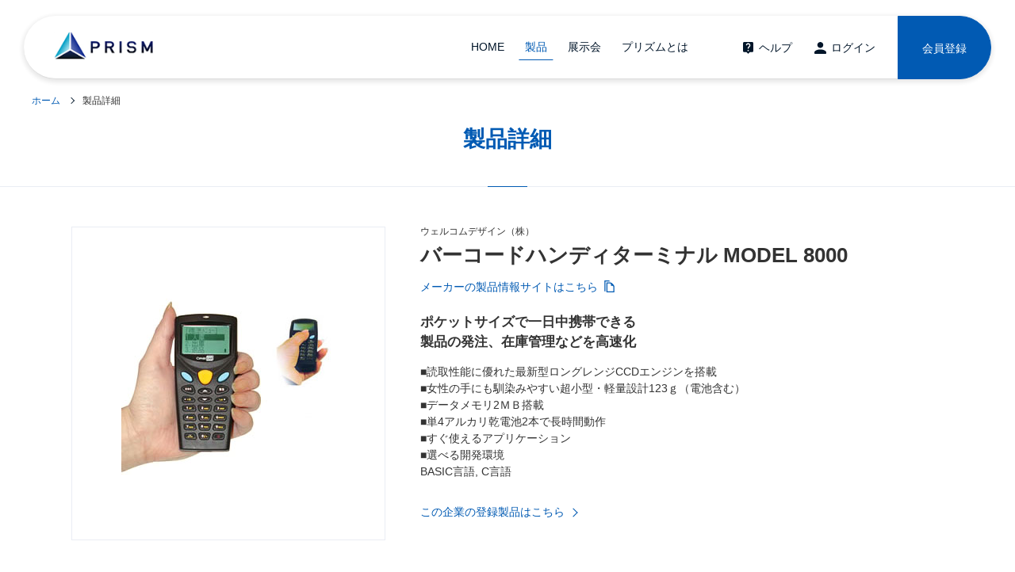

--- FILE ---
content_type: text/html; charset=UTF-8
request_url: https://www.prism.co.jp/item/10041114/
body_size: 43198
content:
<!DOCTYPE html>
<html lang="ja">
<head prefix="og: http://ogp.me/ns# fb: http://ogp.me/ns/fb# article: http://ogp.me/ns/article#">
<meta charset="utf-8">
<meta http-equiv="X-UA-Compatible" content="IE=edge">
<meta name="viewport" content="width=device-width, initial-scale=1, viewport-fit=cover">
<meta name="format-detection" content="telephone=no">

<!--▼META -->
	<link rel="stylesheet" href="/css/reset.css">
<link rel="stylesheet" href="/css/style.css">
<link rel="stylesheet" href="/css/add.css">
<link rel="stylesheet" href="/css/module-2.3.css">
<link rel="stylesheet" href="/css/swiper.min.css">
<link rel="stylesheet" href="/css/drawer.min.css">


<link rel="apple-touch-icon" sizes="180x180" href="/apple-touch-icon.png" />
<link rel="shortcut icon" href="/favicon.ico">
<script src="/js/jquery-3.3.1.min.js"></script>

<!-- OGP設定 -->
<meta property="og:site_name" content="prism">
<meta property="og:title" content="製品詳細 ｜ プリズム 製品・サービスを検索する サービス">
<meta property="og:description" content="製造業専門の総合検索サイト「プリズム（prism.co.jp）」。お探しの製品・会社がきっと見つかる！">
<meta property="og:type" content="article">
<meta property="og:url" content="https://prism.co.jp/index.html">
<meta property="og:image" content="https://prism.co.jp/images/ogp-01.png">
<meta name="twitter:card" content="summary_large_image">
<!-- / OGP設定 -->
<script src="/js/jquery.customSelect.min.js"></script>
<script>
$(function(){
$(".cstmslct").customSelect();
});
</script>

<!-- Google Tag Manager -->

<script>(function(w,d,s,l,i){w[l]=w[l]||[];w[l].push({'gtm.start':
new Date().getTime(),event:'gtm.js'});var f=d.getElementsByTagName(s)[0],
j=d.createElement(s),dl=l!='dataLayer'?'&l='+l:'';j.async=true;j.src=
'https://www.googletagmanager.com/gtm.js?id='+i+dl;f.parentNode.insertBefore(j,f);
})(window,document,'script','dataLayer','GTM-TQT4CGQ');</script>

<!-- End Google Tag Manager -->
<!--▲META -->

<title>製品詳細 ｜ プリズム 製品・サービスを検索する サービス</title>

<meta name="description" content="製造業専門の総合検索サイト「プリズム（prism.co.jp）」。お探しの製品・会社がきっと見つかる！">


<script src="/js/swiper.min.js"></script>
<link href="/css/jquery-ui.css" rel="stylesheet" type="text/css" />
<script type="text/javascript" src="/js/jquery-ui.js"></script>
</head>

<body class="drawer drawer--right drawer--navbarTopGutter">


 <div id="wrapper">

   <header id="header" class="g-header drawer-navbar drawer-navbar--fixed">
<!--▼HEADER -->
	 <div class="gheader-inner drawer-container">

   <div class="drawer-navbar-header">
    <h1 class="h-logo"><a href="/index.html"><img src="/images/logo.png" alt="プリズム"></a></h1>
   </div>
   <button type="button" class="drawer-toggle drawer-hamburger">
    <span class="sr-only">toggle navigation</span>
    <span class="drawer-hamburger-icon"></span>
   </button>
   <nav class="g-navi drawer-nav dropmenu-wrap navi-btn-list">
    <ul class="menu01 drawer-menu drawer-menu--right dropmenu navi-btn-list-inner">
     <li class="navi01"><a href="/">HOME</a></li>
     <li class="navi02 menulist current">
     <a href="#" class="navi02-inner accordion">製品</a>
      <div class="navi02-dropdown sp-only">
                <p class="mega-sub">製品情報</p>
            <ul>
                           <li><a href="/category/category.html?categoryMainId=1"><img src="/icon/cat01.svg" alt="カテゴリアイコン">計測/測定機器</a></li>
                           <li><a href="/category/category.html?categoryMainId=4"><img src="/icon/cat02.svg" alt="カテゴリアイコン">試験/検査/分析</a></li>
                           <li><a href="/category/category.html?categoryMainId=8"><img src="/icon/cat03.svg" alt="カテゴリアイコン">電機機器・制御機器</a></li>
                           <li><a href="/category/category.html?categoryMainId=11"><img src="/icon/cat04.svg" alt="カテゴリアイコン">センサ</a></li>
                           <li><a href="/category/category.html?categoryMainId=12"><img src="/icon/cat05.svg" alt="カテゴリアイコン">電子部品</a></li>
                           <li><a href="/category/category.html?categoryMainId=13"><img src="/icon/cat06.svg" alt="カテゴリアイコン">電源</a></li>
                           <li><a href="/category/category.html?categoryMainId=14"><img src="/icon/cat07.svg" alt="カテゴリアイコン">画像機器/顕微鏡</a></li>
                           <li><a href="/category/category.html?categoryMainId=15"><img src="/icon/cat08.svg" alt="カテゴリアイコン">半導体製造</a></li>
                           <li><a href="/category/category.html?categoryMainId=16"><img src="/icon/cat09.svg" alt="カテゴリアイコン">実装装置/機器</a></li>
                           <li><a href="/category/category.html?categoryMainId=17"><img src="/icon/cat10.svg" alt="カテゴリアイコン">組込みシステム</a></li>
                           <li><a href="/category/category.html?categoryMainId=18"><img src="/icon/cat11.svg" alt="カテゴリアイコン">機械要素</a></li>
                           <li><a href="/category/category.html?categoryMainId=19"><img src="/icon/cat12.svg" alt="カテゴリアイコン">動力伝達/モータ</a></li>
                           <li><a href="/category/category.html?categoryMainId=20"><img src="/icon/cat13.svg" alt="カテゴリアイコン">工作機械</a></li>
                           <li><a href="/category/category.html?categoryMainId=21"><img src="/icon/cat14.svg" alt="カテゴリアイコン">成形加工</a></li>
                           <li><a href="/category/category.html?categoryMainId=22"><img src="/icon/cat15.svg" alt="カテゴリアイコン">流体機器</a></li>
                           <li><a href="/category/category.html?categoryMainId=23"><img src="/icon/cat16.svg" alt="カテゴリアイコン">粉粒体機器</a></li>
                           <li><a href="/category/category.html?categoryMainId=24"><img src="/icon/cat17.svg" alt="カテゴリアイコン">機能性材料</a></li>
                           <li><a href="/category/category.html?categoryMainId=25"><img src="/icon/cat18.svg" alt="カテゴリアイコン">物流搬送機器</a></li>
                           <li><a href="/category/category.html?categoryMainId=26"><img src="/icon/cat19.svg" alt="カテゴリアイコン">工場内設備</a></li>
                           <li><a href="/category/category.html?categoryMainId=27"><img src="/icon/cat20.svg" alt="カテゴリアイコン">セキュリティ</a></li>
                           <li><a href="/category/category.html?categoryMainId=28"><img src="/icon/cat21.svg" alt="カテゴリアイコン">ナノテクノロジー</a></li>
                           <li><a href="/category/category.html?categoryMainId=29"><img src="/icon/cat22.svg" alt="カテゴリアイコン">新エネルギー</a></li>
                           <li><a href="/category/category.html?categoryMainId=30"><img src="/icon/cat23.svg" alt="カテゴリアイコン">アウトソーシング</a></li>
                           <li><a href="/category/category.html?categoryMainId=31"><img src="/icon/cat24.svg" alt="カテゴリアイコン">パッケージソフト</a></li>
                           <li><a href="/category/category.html?categoryMainId=32"><img src="/icon/cat25.svg" alt="カテゴリアイコン">生産管理・品質管理</a></li>
                           <li><a href="/category/category.html?categoryMainId=33"><img src="/icon/cat26.svg" alt="カテゴリアイコン">環境対策</a></li>
                           <li><a href="/category/category.html?categoryMainId=34"><img src="/icon/cat27.svg" alt="カテゴリアイコン">ネットワーク/伝送/放送</a></li>
                           <li><a href="/category/category.html?categoryMainId=35"><img src="/icon/cat28.svg" alt="カテゴリアイコン">セミナー</a></li>
                           <li><a href="/category/category.html?categoryMainId=36"><img src="/icon/cat29.svg" alt="カテゴリアイコン">工業材料</a></li>
                           <li><a href="/category/category.html?categoryMainId=37"><img src="/icon/cat30.svg" alt="カテゴリアイコン">食品機械/装置</a></li>
             
            </ul>
           </div>
     </li>
     <li class="navi03 "><a href="/exhibition/">展示会</a></li>
     
     <li class="navi05 "><a href="/about/" target="_blank">プリズムとは</a></li>
    </ul>

    <ul class="menu02">
     <li class="navi06 "><a href="/help/">ヘルプ</a></li>

     <li class="navi07-login"><a href="/mypage/index.html">ログイン</a></li>

     <li class="navi08-account"><a href="/member/regist.html">会員登録</a></li>

    </ul>
   <!-- / top-mnu --></nav>
  <!-- / drawer-container --></div>
      <div class="sf-mega pc-only">
                <p class="mega-sub">製品情報</p>
            <ul>
                           <li><a href="/category/category.html?categoryMainId=1"><img src="/icon/cat01.svg" alt="カテゴリアイコン">計測/測定機器</a></li>
                           <li><a href="/category/category.html?categoryMainId=4"><img src="/icon/cat02.svg" alt="カテゴリアイコン">試験/検査/分析</a></li>
                           <li><a href="/category/category.html?categoryMainId=8"><img src="/icon/cat03.svg" alt="カテゴリアイコン">電機機器・制御機器</a></li>
                           <li><a href="/category/category.html?categoryMainId=11"><img src="/icon/cat04.svg" alt="カテゴリアイコン">センサ</a></li>
                           <li><a href="/category/category.html?categoryMainId=12"><img src="/icon/cat05.svg" alt="カテゴリアイコン">電子部品</a></li>
                           <li><a href="/category/category.html?categoryMainId=13"><img src="/icon/cat06.svg" alt="カテゴリアイコン">電源</a></li>
                           <li><a href="/category/category.html?categoryMainId=14"><img src="/icon/cat07.svg" alt="カテゴリアイコン">画像機器/顕微鏡</a></li>
                           <li><a href="/category/category.html?categoryMainId=15"><img src="/icon/cat08.svg" alt="カテゴリアイコン">半導体製造</a></li>
                           <li><a href="/category/category.html?categoryMainId=16"><img src="/icon/cat09.svg" alt="カテゴリアイコン">実装装置/機器</a></li>
                           <li><a href="/category/category.html?categoryMainId=17"><img src="/icon/cat10.svg" alt="カテゴリアイコン">組込みシステム</a></li>
                           <li><a href="/category/category.html?categoryMainId=18"><img src="/icon/cat11.svg" alt="カテゴリアイコン">機械要素</a></li>
                           <li><a href="/category/category.html?categoryMainId=19"><img src="/icon/cat12.svg" alt="カテゴリアイコン">動力伝達/モータ</a></li>
                           <li><a href="/category/category.html?categoryMainId=20"><img src="/icon/cat13.svg" alt="カテゴリアイコン">工作機械</a></li>
                           <li><a href="/category/category.html?categoryMainId=21"><img src="/icon/cat14.svg" alt="カテゴリアイコン">成形加工</a></li>
                           <li><a href="/category/category.html?categoryMainId=22"><img src="/icon/cat15.svg" alt="カテゴリアイコン">流体機器</a></li>
                           <li><a href="/category/category.html?categoryMainId=23"><img src="/icon/cat16.svg" alt="カテゴリアイコン">粉粒体機器</a></li>
                           <li><a href="/category/category.html?categoryMainId=24"><img src="/icon/cat17.svg" alt="カテゴリアイコン">機能性材料</a></li>
                           <li><a href="/category/category.html?categoryMainId=25"><img src="/icon/cat18.svg" alt="カテゴリアイコン">物流搬送機器</a></li>
                           <li><a href="/category/category.html?categoryMainId=26"><img src="/icon/cat19.svg" alt="カテゴリアイコン">工場内設備</a></li>
                           <li><a href="/category/category.html?categoryMainId=27"><img src="/icon/cat20.svg" alt="カテゴリアイコン">セキュリティ</a></li>
                           <li><a href="/category/category.html?categoryMainId=28"><img src="/icon/cat21.svg" alt="カテゴリアイコン">ナノテクノロジー</a></li>
                           <li><a href="/category/category.html?categoryMainId=29"><img src="/icon/cat22.svg" alt="カテゴリアイコン">新エネルギー</a></li>
                           <li><a href="/category/category.html?categoryMainId=30"><img src="/icon/cat23.svg" alt="カテゴリアイコン">アウトソーシング</a></li>
                           <li><a href="/category/category.html?categoryMainId=31"><img src="/icon/cat24.svg" alt="カテゴリアイコン">パッケージソフト</a></li>
                           <li><a href="/category/category.html?categoryMainId=32"><img src="/icon/cat25.svg" alt="カテゴリアイコン">生産管理・品質管理</a></li>
                           <li><a href="/category/category.html?categoryMainId=33"><img src="/icon/cat26.svg" alt="カテゴリアイコン">環境対策</a></li>
                           <li><a href="/category/category.html?categoryMainId=34"><img src="/icon/cat27.svg" alt="カテゴリアイコン">ネットワーク/伝送/放送</a></li>
                           <li><a href="/category/category.html?categoryMainId=35"><img src="/icon/cat28.svg" alt="カテゴリアイコン">セミナー</a></li>
                           <li><a href="/category/category.html?categoryMainId=36"><img src="/icon/cat29.svg" alt="カテゴリアイコン">工業材料</a></li>
                           <li><a href="/category/category.html?categoryMainId=37"><img src="/icon/cat30.svg" alt="カテゴリアイコン">食品機械/装置</a></li>
             
            </ul>
           </div>
<div class="drawer-overlay drawer-toggle"></div>
<!--▲HEADER -->
 <!-- / container --></header>

  <main>
  
<!-- Topic Path -->
<div id="topicpath">
  <ul>
            <li class="home"><a href="/">ホーム</a></li>
                <li class="item">製品詳細</li>
      
  </ul>
</div>
<!-- / Topic Path -->







  <section class="main-inner">
  

<div class="tit02-wp">
  <h2 class="tit02">製品詳細</h2>
</div>

<section id="detail" class="inner">
<div class="detail-box">
  <div class="detail-img-wp">
    <div class="detail-img">
                  
      <img src="/images/item/10041114/item_img_main.jpg" class="object-fit-img">
      <noscript>
      
      <img src="/images/item/10041114/%2Fimages%2Fitem%2F10041114%2Fitem_img_main_main.jpg" class="object-fit-img">
      </noscript>
    <!--/product-img--></div>
  <!--/detail-img-wp--></div>
  <div class="product-detail">
    <p class="detail-company-name">ウェルコムデザイン（株）</p>
    <h3 class="detail-tit">バーコードハンディターミナル MODEL 8000</h3>
        <p class="detail-manufacturer"><a onclick="clickcnt('6','100',10041114,1);" href="https://www.e-welcom.com/products/h/terminal/m8000/" target="_blank">メーカーの製品情報サイトはこちら</a></p>
        
    <div class="detail-desc">
      <p class="detail-desc-tit">ポケットサイズで一日中携帯できる<br />
製品の発注、在庫管理などを高速化</p>
      <p>■読取性能に優れた最新型ロングレンジCCDエンジンを搭載 <br />
■女性の手にも馴染みやすい超小型・軽量設計123ｇ（電池含む） <br />
■データメモリ2ＭＢ搭載 <br />
■単4アルカリ乾電池2本で長時間動作<br />
■すぐ使えるアプリケーション<br />
■選べる開発環境<br />
BASIC言語, C言語</p>
    <!--/product-desc--></div>
    <p class="detail-entry-link"><a href="/usercompany/usercompany_item_list.html?userCompanyId=1464&act=all">この企業の登録製品はこちら</a></p>
    
      <script type="text/javascript" >
      function clickcnt(sid,tid,tdid,type){
        $.ajax({
        url:'/click.php',
        type:'POST',
        dataType:'text',
        async:false,
        data:{"sid":sid,
                "tid":tid,
                "tdid": tdid,
                "ttype": type
        }});
      }
      </script>
    
  <!--/product-detail--></div>
<!--/detail-box--></div>

<ul class="parallel-btn">
  
    
  <li>
    <input type="button" id="btn01" value="カタログをダウンロード" class="btn btn-positive-01 btn-size04 radius-01">
  </li>
    
      
  <li>
    <input type="button" id="btn02" value="お問い合わせ" class="btn btn-positive-01 btn-size04 radius-01">
  </li>
    </ul>
</section>

<input type="hidden" id="itemId" value="10041114">
<input type="hidden" id="itemName" value="バーコードハンディターミナル MODEL 8000">
<input type="hidden" id="itemCatalog" value="item_catalog.pdf">
<input type="hidden" id="userCompanyId" value="1464">

<div class="detail-company inner">
  <div class="company-logo">
      
  <img src="/images/company/1464/company_img_main.gif">
  <noscript>
  
  <img src="/images/company/1464/%2Fimages%2Fcompany%2F1464%2Fcompany_img_main_main.gif">
  </noscript>
  </div>
  <dl>
    <dt><a href="/usercompany/1464/">ウェルコムデザイン（株）</a></dt>
    <dd>
      <p> 【所在地】〒651-2228兵庫県神戸市西区見津が丘1-13-3</p>
      <p> 【電話番号】078-994-5333 【FAX番号】078-994-5400</p>
            <p>【URL】<a onclick="clickcnt('6','200','1464',2);" href="http://www.e-welcom.com" target="_blank">http://www.e-welcom.com</a></p>          </dd>
  </dl>
<!-- /detail-company--></div>
<!-- /※カスタマイズの挿入位置はまだ不確定-->
  <div id="detail-custorm" class="inner">
    <table cellspacing="0" cellpadding="0" border="0">
<tbody>
<tr>
<td><span style="line-height: 200%;"><strong>◆仕様一覧</strong></span></td>
</tr>
</tbody>
</table>
<table style="background-color: #999999; width: 100%;" cellspacing="1" cellpadding="4" border="0">
<tbody>
<tr bgcolor="#99ff99">
<td style="white-space: nowrap;">項　目</td>
<td>仕　様</td>
</tr>
<tr>
<td style="background-color: #ccff99; white-space: nowrap;">電　源</td>
<td style="background-color: #ffffff;"><strong><span style="text-decoration: underline;">動作電源</span></strong><br /> 単4型アルカリ乾電池2本(*1) <br /> <strong><span style="text-decoration: underline;">バックアップ電源</span></strong><br /> 3.0V, 7.0mAh, 充電式リチウム電池</td>
</tr>
<tr>
<td style="background-color: #ccff99;">外形寸法</td>
<td style="background-color: #ffffff;">122&times;56&times;23mm</td>
</tr>
<tr>
<td style="background-color: #ccff99;">重　量</td>
<td style="background-color: #ffffff;">約123g（電池含む）</td>
</tr>
<tr>
<td style="background-color: #ccff99;">分解能</td>
<td style="background-color: #ffffff;">0.15mm</td>
</tr>
<tr>
<td style="background-color: #ccff99;">メモリ</td>
<td style="background-color: #ffffff;">
<table class="size2" style="width: 100%;" cellspacing="2" cellpadding="2" border="0">
<tbody>
<tr>
<td style="background-color: #e0dede; white-space: nowrap;">プログラムメモリ</td>
<td>1MBフラッシュメモリ</td>
</tr>
<tr>
<td style="background-color: #e0dede; white-space: nowrap;">データメモリ</td>
<td>2MB SRAM</td>
</tr>
</tbody>
</table>
</td>
</tr>
<tr>
<td style="background-color: #ccff99; white-space: nowrap;">ディスプレイ</td>
<td style="background-color: #ffffff;">100&times;64ドット<br />バックライト付ディスプレイ
<table class="size2" style="width: 100%;" cellspacing="2" cellpadding="2" border="0">
<tbody>
<tr style="border-bottom: 1px solid #666666;">
<td style="background-color: #e0dede; white-space: nowrap;">フォント1：</td>
<td>英数16桁&times;8行</td>
</tr>
<tr style="border-bottom: 1px solid #666666;">
<td style="background-color: #e0dede; white-space: nowrap;">フォント2：</td>
<td>英数カナ12桁&times;4行<br /> 漢字6桁&times;4行</td>
</tr>
<tr style="border-bottom: 1px solid #666666;">
<td style="background-color: #e0dede; white-space: nowrap;">フォント4：</td>
<td>英数カナ16桁&times;5行<br /> 漢字8桁&times;5行</td>
</tr>
</tbody>
</table>
（フォント2とフォント4の同時使用はできません）</td>
</tr>
<tr>
<td style="background-color: #ccff99; white-space: nowrap;">キーパッド</td>
<td style="background-color: #ffffff;">21ラバーキーパッド<br /> <span height="63">英数字, ファンクションキー, 電源, トリガ</span></td>
</tr>
<tr>
<td style="background-color: #ccff99; white-space: nowrap;">インディケータ</td>
<td style="background-color: #ffffff;">ブザー　　1KHz～4KHz<br /> LED　　　 赤/緑2色発光</td>
</tr>
<tr>
<td style="background-color: #ccff99; white-space: nowrap;">スキャナ部</td>
<td style="background-color: #ffffff;">
<table class="size2" style="width: 100%;" border="0">
<tbody>
<tr style="border-bottom: 1px solid #666666;">
<td style="background-color: #e0dede; white-space: nowrap;">光源（CCD）</td>
<td>赤色LED, 630nm</td>
</tr>
<tr>
<td style="background-color: #e0dede; white-space: nowrap;">光源（レーザ）</td>
<td>半導体レーザ, <br /> 650nm +/-5%</td>
</tr>
</tbody>
</table>
</td>
</tr>
<tr>
<td style="background-color: #ccff99; white-space: nowrap;">インターフェイス</td>
<td style="background-color: #ffffff;">
<table class="size2" style="width: 100%;" cellspacing="2" cellpadding="2" border="0">
<tbody>
<tr bgcolor="#ccff99">
<td colspan="2"><strong><span style="text-decoration: underline;">クレードル通信</span></strong></td>
</tr>
<tr style="border-bottom: 1px solid #666666;">
<td style="background-color: #e0dede; white-space: nowrap;">クレードル-本体間</td>
<td>高速IR I/F</td>
</tr>
<tr style="border-bottom: 1px solid #666666;">
<td style="background-color: #e0dede; white-space: nowrap;">PC-クレードル間</td>
<td>RS232C I/F通信<br /> 又は<br /> USBバーチャルCOMI/F</td>
</tr>
<tr style="border-bottom: 1px solid #666666;" bgcolor="#ccff99">
<td colspan="2"><strong><span style="text-decoration: underline;">その他</span></strong></td>
</tr>
<tr style="border-bottom: 1px solid #666666;">
<td style="background-color: #e0dede; white-space: nowrap;">高速IR I/F</td>
<td>～115.2kbps<br /> (IR-705アダプタ通信)</td>
</tr>
<tr style="border-bottom: 1px solid #666666;">
<td style="background-color: #e0dede; white-space: nowrap;">IrDA I/F*</td>
<td>～115.2kbps<br /> (IrDA1.0準拠)</td>
</tr>
</tbody>
</table>
</td>
</tr>
<tr>
<td style="background-color: #ccff99; white-space: nowrap; height: 22px;">動作温度</td>
<td style="background-color: #ffffff;">-10℃～+60℃</td>
</tr>
<tr>
<td style="background-color: #ccff99; white-space: nowrap;">保管温度</td>
<td style="background-color: #ffffff;">-20℃～+70℃</td>
</tr>
<tr>
<td style="background-color: #ccff99; white-space: nowrap;">湿　度</td>
<td style="background-color: #ffffff;">10%～90%　氷結結露無し</td>
</tr>
<tr>
<td style="background-color: #ccff99; white-space: nowrap;">耐落下衝撃</td>
<td style="background-color: #ffffff;">コンクリート面へ1.2mの位置から落下し（各面5回）､動作に支障なし</td>
</tr>
<tr>
<td style="background-color: #ccff99; white-space: nowrap;">読取コード</td>
<td style="background-color: #ffffff;">コード39, インターリーブド25, インダストリアル25, マトリクス25, コーダバー(NW7), コード93, コード128, GS1-128, JAN/EAN/UPC, GS1 Databar(RSS), COOP 25(NEC 25), 他</td>
</tr>
<tr>
<td style="background-color: #ccff99; white-space: nowrap;">EMC規格</td>
<td style="background-color: #ffffff;">BSMI, CE,C-Tick, FCC, IC</td>
</tr>
</tbody>
</table>
<br />
<table cellspacing="0" cellpadding="0" border="0">
<tbody>
<tr>
<td class="text" valign="top">(*1)</td>
<td class="text">10秒に2回読取（正常に読取できる位置にて）/バックライトOFF/通信無し/ファイル操作無し/常温環境にて、約100時間動作<br /> 市販ニッケル水素充電池使用時、約40時間動作<br /> （下記、推奨品使用時）<br /> ・Panasonic HHR-4GPS(min.700mAh)<br /> 単4型ニッケル水素充電池<br /> ・Panasonic BQ-390-W 専用急速充電器</td>
</tr>
</tbody>
</table>
<br /> <br />
<table cellspacing="0" cellpadding="0" border="0">
<tbody>
<tr>
<td>■ウェルコムデザイン株式会社　製品ラインナップ</td>
</tr>
</tbody>
</table>
<table style="width: 100%;" cellpadding="10" border="0">
<tbody>
<tr>
<td><a href="https://www.prism.co.jp/item/94/" id="HyperLink13"><img style="border-style: none;" onmouseover="this.src='https://www.prism.co.jp/File/1464/23397.gif'" onmouseout="this.src='https://www.prism.co.jp/File/1464/23398.gif'" alt="ハンド式バーコード／二次元コードリーダ（無線式・コードレス）" src="https://www.prism.co.jp/File/1464/23398.gif" /></a> <a href="https://www.prism.co.jp/item/95/" id="HyperLink13"><img style="border-style: none;" onmouseover="this.src='https://www.prism.co.jp/File/1464/23399.gif'" onmouseout="this.src='https://www.prism.co.jp/File/1464/23400.gif'" alt="バーコード／二次元コードハンディターミナル" src="https://www.prism.co.jp/File/1464/23400.gif" /></a> <a href="https://www.prism.co.jp/item/96/" id="HyperLink13"><img style="border-style: none;" onmouseover="this.src='https://www.prism.co.jp/File/1464/23401.gif'" onmouseout="this.src='https://www.prism.co.jp/File/1464/23402.gif'" alt="バーコード／二次元コードデータコレクタ" src="https://www.prism.co.jp/File/1464/23402.gif" /></a> <a href="https://www.prism.co.jp/item/97/" id="HyperLink13"><img style="border-style: none;" onmouseover="this.src='https://www.prism.co.jp/File/1464/23403.gif'" onmouseout="this.src='https://www.prism.co.jp/File/1464/23404.gif'" alt="定置式バーコード／二次元コードリーダ／オムニスキャナ" src="https://www.prism.co.jp/File/1464/23404.gif" /></a> <a href="https://www.prism.co.jp/item/1257/" id="HyperLink13"><img style="border-style: none;" onmouseover="this.src='https://www.prism.co.jp/images/upload/1464/34841.gif'" onmouseout="this.src='https://www.prism.co.jp/images/upload/1464/34842.gif'" alt="ウェアラブル バーコード/二次元コードリーダ" src="https://www.prism.co.jp/images/upload/1464/34842.gif" /></a> <a href="https://www.prism.co.jp/item/98/" id="HyperLink13"><img style="border-style: none;" onmouseover="this.src='https://www.prism.co.jp/File/1464/23405.gif'" onmouseout="this.src='https://www.prism.co.jp/File/1464/23406.gif'" alt="その他（ラベルプリンタ／データコントローラ）" src="https://www.prism.co.jp/File/1464/23406.gif" /></a> <a href="https://www.prism.co.jp/item/99/" id="HyperLink13"><img style="border-style: none;" onmouseover="this.src='https://www.prism.co.jp/File/1464/23407.gif'" onmouseout="this.src='https://www.prism.co.jp/File/1464/23408.gif'" alt="Honeywell（ハネウェル）製品" src="https://www.prism.co.jp/File/1464/23408.gif" /></a> <a href="https://www.prism.co.jp/item/186/" id="HyperLink13"><img style="border-style: none;" onmouseover="this.src='https://www.prism.co.jp/File/1464/27266.gif'" onmouseout="this.src='https://www.prism.co.jp/File/1464/27267.gif'" alt="CipherLAB（サイファーラボ）製品" src="https://www.prism.co.jp/File/1464/27267.gif" /></a> <a href="https://www.prism.co.jp/item/190/" id="HyperLink13"><img style="border-style: none;" onmouseover="this.src='https://www.prism.co.jp/File/1464/27296.gif'" onmouseout="this.src='https://www.prism.co.jp/File/1464/27297.gif'" alt="DENSO WAVE（デンソーウェーブ）製品" src="https://www.prism.co.jp/File/1464/27297.gif" /></a> <a href="https://www.prism.co.jp/item/1256/" id="HyperLink13"><img style="border-style: none;" onmouseover="this.src='https://www.prism.co.jp/File/1464/36086.gif'" onmouseout="this.src='https://www.prism.co.jp/File/1464/36087.gif'" alt="diBar（ダイバー）製品" src="https://www.prism.co.jp/File/1464/36087.gif" /></a> <a href="https://www.prism.co.jp/item/10049698/" id="HyperLink13"><img style="border-style: none;" onmouseover="this.src='http://www.prism.co.jp/images/upload/1464/welcom_button_zebra_a.gif'" onmouseout="this.src='http://www.prism.co.jp/images/upload/1464/welcom_button_zebra_b.gif'" alt="ZEBRA（ゼブラ）製品" src="http://www.prism.co.jp/images/upload/1464/welcom_button_zebra_b.gif" /></a> <a href="https://www.prism.co.jp/item/10049699/" id="HyperLink13"><img style="border-style: none;" onmouseover="this.src='http://www.prism.co.jp/images/upload/1464/welcom_button_sunmi_a.gif'" onmouseout="this.src='http://www.prism.co.jp/images/upload/1464/welcom_button_sunmi_b.gif'" alt="SUNMI（ソンミ）製品" src="http://www.prism.co.jp/images/upload/1464/welcom_button_sunmi_b.gif" /></a></td>
</tr>
</tbody>
</table>
<br />
<table cellspacing="0" cellpadding="0" border="0">
<tbody>
<tr>
<td><strong>◆用途別 製品ラインナップ</strong></td>
</tr>
</tbody>
</table>
<table cellspacing="0" cellpadding="0" border="0">
<tbody>
<tr>
<td><img alt="" style="width: 12px; float: left; border-width: 0px;" src="https://www.prism.co.jp/File/27/26246.gif" /></td>
<td><strong><span style="color: #262626;"><a href="https://www.prism.co.jp/item/10042602/">【医療】</a></span></strong></td>
<td style="width: 5px;"></td>
<td><img alt="" style="width: 12px; float: left; border-width: 0px;" src="https://www.prism.co.jp/File/27/26246.gif" /></td>
<td><strong><span style="color: #262626;"><a href="https://www.prism.co.jp/item/10042603/">【物流】</a></span></strong></td>
<td style="width: 5px;"></td>
<td><img alt="" style="width: 12px; float: left; border-width: 0px;" src="https://www.prism.co.jp/File/27/26246.gif" /></td>
<td><strong><span style="color: #262626;"><a href="https://www.prism.co.jp/item/10042604/">【流通】</a></span></strong></td>
<td style="width: 5px;"></td>
<td><img alt="" style="width: 12px; float: left; border-width: 0px;" src="https://www.prism.co.jp/File/27/26246.gif" /></td>
<td><strong><span style="color: #262626;"><a href="https://www.prism.co.jp/item/10042605/">【レジ】</a></span></strong></td>
<td style="width: 5px;"></td>
<td><img alt="" style="width: 12px; float: left; border-width: 0px;" src="https://www.prism.co.jp/File/27/26246.gif" /></td>
<td><strong><span style="color: #262626;"><a href="https://www.prism.co.jp/item/10050658/">【製造】</a></span></strong></td>
</tr>
</tbody>
</table>
  </div>

<!--popup01-->
<div id="dl01" style="display:none;">
<span class="ui-helper-hidden-accessible"><input type="image"/></span>
<p>カタログダウンロードは、ログインもしくは会員登録後にダウンロードください。</p>
</div>
<!--popup01-->
<!--popup02-->
<div id="dl02" style="display:none;">
  <span class="ui-helper-hidden-accessible"><input type="image"/></span>
  <p>お問い合わせは、ログインもしくは会員登録後にお問い合わせください。</p>
</div>
<!--popup02-->

<script src="/js/jquery.customSelect.min.js"></script>
<script>
$(function(){
    $(".cstmslct").customSelect();
});
</script>

<script type="text/javascript" src="/js/jquery-ui.min.js"></script>
<link rel="stylesheet" href="/css/jquery-ui.min.css">
<script>

$(window).on('load resize', function(){
 var w = $(window).width();
 var x = 768;
 var itemId = $("#itemId").val();
 var itemName = $("#itemName").val();
 var itemCatalog = $("#itemCatalog").val();
 var userCompanyId = $("#userCompanyId").val();

 if (w > x) {

  $("#btn01").click(function() {
    $("#dl01").dialog({
      dialogClass:"wkDialogClass",
      modal:true,
      title:"カタログダウンロード",
      minWidth:700,
      width:700,
      buttons:[
       {
        text: "キャンセル",
        class:"wkBtnNg",
        click: function() {
            $(this).dialog("close");
          }
       },
       {
        text: "ログイン後ダウンロード",
        class:"wkBtnOk",
        click: function() {
            window.location.href = '/member/login.html?r=%2Fitem%2Fitem_detail.html?itemId=' + itemId ;
          }
       },
       {
        text: "会員登録後ダウンロード",
        class:"wkBtnOk",
        click: function() {
            window.location.href = '/member/regist.html?itemId=' + itemId + '&inqUserCompanyId=' + userCompanyId ;
          }
       }
     ]
    });
  });

  $("#btn02").click(function() {
    $("#dl02").dialog({
      dialogClass:"wkDialogClass",
      modal:true,
      title:"お問い合わせ",
      minWidth:700,
      width:700,
      buttons:[
       {
        text: "キャンセル",
        class:"wkBtnNg",
        click: function() {
            $(this).dialog("close");
          }
       },
       {
        text: "ログイン後お問い合わせ",
        class:"wkBtnOk",
        click: function() {
            window.location.href = '/member/login.html?r=%2Fitem%2Fitem_detail.html?itemId=' + itemId ;
          }
       },
       {
        text: "会員登録後お問い合わせ",
        class:"wkBtnOk",
        click: function() {
            window.location.href = '/member/regist.html?inqItemId=' + itemId + '&inqItemName=' + itemName + '&inqUserCompanyId=' + userCompanyId + '&inquiryFlg=1' ;
          }
       }
      ]
    });
  });

 }else{

  $("#btn01").click(function() {
    $("#dl01").dialog({
      dialogClass:"wkDialogClass",
      modal:true,
      title:"カタログダウンロード",
      minWidth:300,
      width:300,
      buttons:[
       {
        text: "キャンセル",
        class:"wkBtnNg",
        click: function() {
            $(this).dialog("close");
          }
       },
       {
        text: "ログイン後ダウンロード",
        class:"wkBtnOk",
        click: function() {
            window.location.href = '/member/login.html?r=%2Fitem%2Fitem_detail.html?itemId=' + itemId ;
          }
       },
       {
        text: "会員登録後ダウンロード",
        class:"wkBtnOk",
        click: function() {
            window.location.href = '/member/regist.html?itemId=' + itemId + '&inqUserCompanyId=' + userCompanyId ;
          }
       }
      ]
    });
  });

  $("#btn02").click(function() {
    $("#dl02").dialog({
      dialogClass:"wkDialogClass",
      modal:true,
      title:"お問い合わせ",
      minWidth:300,
      width:300,
      buttons:[
       {
        text: "キャンセル",
        class:"wkBtnNg",
        click: function() {
            $(this).dialog("close");
          }
       },
       {
        text: "ログイン後お問い合わせ",
        class:"wkBtnOk",
        click: function() {
            window.location.href = '/member/login.html?r=%2Fitem%2Fitem_detail.html?itemId=' + itemId ;
          }
       },
       {
        text: "会員登録後お問い合わせ",
        class:"wkBtnOk",
        click: function() {
            window.location.href = '/member/regist.html?inqItemId=' + itemId + '&inqItemName=' + itemName + '&inqUserCompanyId=' + userCompanyId + '&inquiryFlg=1';
          }
       }
      ]
    });
  });
 }
 clickcnt(6,'100',10041114,3);
});

</script>    <section>
     <div class="inner">
      <div class="btn-tit-box">
       <h4 class="tit04">この製品をご覧の方はこんな製品も見ています</h4>
      <!-- /btn-tit-box--></div>

     <div class="product-new odd-list">
      <ul>
              <li>
        <div class="product-box list-line">
         <div class="product-ph">
          <a href="/item/96/">
                              
          <img data-original="/images/item/96/item_img_main.jpg" class="lazy object-fit-img">

          <noscript>
          
          <img src="/images/item/96/item_img_main.jpg">
          </noscript>
          </a>
         </div>
         <div class="product-ct">
          <span class="update">2025年12月16日</span>
          <a href="/item/96/">
          <p class="product-name">バーコード／二次元コード データコレクタ</p>
          </a>
          <p class="product-co"><a href="/usercompany/1464/">ウェルコムデザイン（株）</a></p>
          <i class="product-cat">
                                 <i class="product-cat">バーコード・リーダー</i>                       <i class="product-cat">QRコード/二次元バーコード</i>          
          </i>
         </div>
        </div>
       </li>
              <li>
        <div class="product-box list-line">
         <div class="product-ph">
          <a href="/item/1256/">
                              
          <img data-original="/images/item/1256/item_img_main.jpg" class="lazy object-fit-img">

          <noscript>
          
          <img src="/images/item/1256/item_img_main.jpg">
          </noscript>
          </a>
         </div>
         <div class="product-ct">
          <span class="update">2025年03月06日</span>
          <a href="/item/1256/">
          <p class="product-name">diBar（ダイバー）製品</p>
          </a>
          <p class="product-co"><a href="/usercompany/1464/">ウェルコムデザイン（株）</a></p>
          <i class="product-cat">
                                 <i class="product-cat">バーコード・リーダー</i>                       <i class="product-cat">QRコード/二次元バーコード</i>          
          </i>
         </div>
        </div>
       </li>
              <li>
        <div class="product-box list-line">
         <div class="product-ph">
          <a href="/item/10040332/">
                              
          <img data-original="/images/item/10040332/item_img_main.jpg" class="lazy object-fit-img">

          <noscript>
          
          <img src="/images/item/10040332/item_img_main.jpg">
          </noscript>
          </a>
         </div>
         <div class="product-ct">
          <span class="update">2025年03月06日</span>
          <a href="/item/10040332/">
          <p class="product-name">熱転写／ダイレクトサーマル対応コンパクトラベルプリンタ TTP-225/323</p>
          </a>
          <p class="product-co"><a href="/usercompany/1464/">ウェルコムデザイン（株）</a></p>
          <i class="product-cat">
                                                                
          </i>
         </div>
        </div>
       </li>
              <li>
        <div class="product-box list-line">
         <div class="product-ph">
          <a href="/item/10048562/">
                              
          <img data-original="/images/item/10048562/item_img_main.jpg" class="lazy object-fit-img">

          <noscript>
          
          <img src="/images/item/10048562/item_img_main.jpg">
          </noscript>
          </a>
         </div>
         <div class="product-ct">
          <span class="update">2022年03月02日</span>
          <a href="/item/10048562/">
          <p class="product-name">ハンドヘルドレーザスキャナ OPL-6845S</p>
          </a>
          <p class="product-co"><a href="/usercompany/1464/">ウェルコムデザイン（株）</a></p>
          <i class="product-cat">
                                                                
          </i>
         </div>
        </div>
       </li>
              <li>
        <div class="product-box list-line">
         <div class="product-ph">
          <a href="/item/10041796/">
                              
          <img data-original="/images/item/10041796/item_img_main.jpg" class="lazy object-fit-img">

          <noscript>
          
          <img src="/images/item/10041796/item_img_main.jpg">
          </noscript>
          </a>
         </div>
         <div class="product-ct">
          <span class="update">2022年03月02日</span>
          <a href="/item/10041796/">
          <p class="product-name">バイブ搭載 抗菌リニアイメージャ SuperiorScan(TM) SSHC65LVシリーズ</p>
          </a>
          <p class="product-co"><a href="/usercompany/1464/">ウェルコムデザイン（株）</a></p>
          <i class="product-cat">
                                                                
          </i>
         </div>
        </div>
       </li>
       
     </ul>
    <!-- /product-new--></div>
   <!-- /inner--></div>
   </section>
<article class="banner-area">
  <ul class="inner">
    
    
  </ul>
</article>   <article class="group-link-wp">
    <div class="inner" data-delighter>
     <div class="group-link">
      <div class="group-logo"><img src="/images/logo.png" alt="プリズム"></div>
      <p class="group-txt"><span class="group-ruby">プリズムグループサイト</span>建築業専門の総合検索サイト<span>「アークプリズム」</span></p>
      <p class="btn btn-positive-03 btn-size03 radius-01 group-btn">
                  <a href="https://arch.prism.co.jp/index.html" target="_blank">アークプリズムサイトへ</a>
              </p>
     </div>
    </div>
   </article>



  <!-- /main-inner--></section>

  <footer class="g-footer">
  
  <p id="pagetop"><a href=""><i></i></a></p>
  <div class="inner">
   <div class="manage">
    <p class="manage-txt">運営：DMカードジャパン株式会社</p>
    <p lang="en" id="copyright">Copyright&nbsp;&copy;&nbsp;eigo-inc&nbsp;All&nbsp;Rights&nbsp;Reserved.</p>
   </div>
    <ul class="g-footer-nav">
     <li><a href="/sitemap/" target="_blank">サイトマップ</a></li>
     <li><a href="/privacy/index.html" target="_blank">個人情報保護方針</a></li>
     <li><a href="/privacy/terms.html" target="_blank">ご利用規約</a></li>
     <li><a href="/inquiry/">お問い合わせ</a></li>
    </ul>

 </div>




  </footer>

  </main>

 <!-- / wrapper --></div>



<!-- ページトップ -->
<script src="/js/pagetop.js"></script>

<!-- drawer -->
<script src="/js/drawer.min.js"></script>

<!-- common -->
<script src="/js/common.js"></script>

<!-- header上下動作 -->
<script src="/js/Debouncer.js"></script>
<script src="/js/features.js"></script>
<script src="/js/Headroom.js"></script>
<script src="/js/jQuery.headroom.js"></script>

<!-- lazyload -->
<script src="/js/jquery.lazyload.min.js"></script>

<!-- 画像配置位置 -->
<script src="/js/ofi.min.js"></script>




<!-- Google Tag Manager (noscript) -->
<noscript><iframe src="https://www.googletagmanager.com/ns.html?id=GTM-TQT4CGQ"
height="0" width="0" style="display:none;visibility:hidden"></iframe></noscript>
<!-- End Google Tag Manager (noscript) -->



</body>
</html>


--- FILE ---
content_type: text/css
request_url: https://www.prism.co.jp/css/reset.css
body_size: 2765
content:
/*
html5doctor.com Reset Stylesheet
v1.6.1
Last Updated: 2010-09-17
Author: Richard Clark - http://richclarkdesign.com
Twitter: @rich_clark
*/

html, body, div, span, object, iframe,
h1, h2, h3, h4, h5, h6, p, blockquote, pre,
abbr, address, cite, code,
del, dfn, em, img, ins, kbd, q, samp,
small, strong, sub, var,
b, i,
dl, dt, dd, ol, ul, li,
fieldset, form, label, legend,
table, caption, tbody, tfoot, thead, tr, th, td,
article, aside, canvas, details, figcaption, figure,
footer, header, hgroup, menu, nav, section, summary,
time, mark, audio, video {
    margin:0;
    padding:0;
    border:0;
    outline:0;
    font-size:100%;
    vertical-align:baseline;
    background:transparent;
}

body {
    line-height:1;
}

article,aside,details,figcaption,figure,
footer,header,hgroup,menu,nav,section {
    display:block;
}

nav ul {
    list-style:none;
}

blockquote, q {
    quotes:none;
}

blockquote:before, blockquote:after,
q:before, q:after {
    content:'';
    content:none;
}

a {
    margin:0;
    padding:0;
    font-size:100%;
    vertical-align:baseline;
    background:transparent;
}

/* change colours to suit your needs */
ins {
    background-color:#ff9;
    color:#000;
    text-decoration:none;
}

/* change colours to suit your needs */
mark {
    background-color:#ff9;
    color:#000;
    font-style:italic;
    font-weight:bold;
}

del {
    text-decoration: line-through;
}

abbr[title], dfn[title] {
    border-bottom:1px dotted;
    cursor:help;
}

table {
    table-layout: fixed;
 border-collapse:collapse;
 border-spacing:0;
}

#detail-custorm table {
 border-collapse:inherit;
 border-spacing:1px;
}


/* change border colour to suit your needs */
hr {
    display:block;
    height:1px;
    border:0;
    border-top:1px solid #cccccc;
    margin:1em 0;
    padding:0;
}

input, select {
    vertical-align:middle;
}

/*--------------
custom
--------------*/
html {
font-size:62.5%;
line-height: 1;
}
ol, ul {
list-style: none;
}
h1, h2, h3, h4, h5, h6,th {
font-weight: normal;
}
a img {
border: none;
}
a:link, a:visited, a:hover, a:active {
text-decoration: none;
}
a:hover {
text-decoration: none;
}
input, button, textarea, select {
-webkit-appearance: none;
-moz-appearance: none;
appearance: none;
font-size:inherit;
font-family: inherit;
border-radius: 0;
}
input, textarea, select {
font-size: 16px;
}
button {
border: none;
background: none;
cursor: pointer;
padding: 0;
}

body {
background: #fff;
color: #333;
font-family: '游ゴシック Medium', 'Yu Gothic Medium', 'YuGothic', 'ヒラギノ角ゴ Pro W3', 'Hiragino Kaku Gothic Pro', '游ゴシック体', 'メイリオ', 'Meiryo', sans-serif;
text-align: left;
-webkit-text-size-adjust: 100%;
}
.clearfix {
overflow: hidden;
}


--- FILE ---
content_type: text/css
request_url: https://www.prism.co.jp/css/style.css
body_size: 81340
content:
/*! ********************

このCSSファイルは「style.scss」から生成されていますので
編集しないようご注意ください。

*********************** */html,body{height:100%;margin:0}a{color:#005ab3}a:hover,a:active,a:focus{color:#0180ff}#wrapper{min-height:100%;position:relative;margin-bottom:-100px}.lazy{display:none}.btn{display:inline-block}input[type="button"],.btn a{box-sizing:border-box;color:#333;font-size:1.2rem;display:inline-block;line-height:2.3em;height:2.3em;padding:0 0.8em;text-decoration:none;transition:all ease 0.3s;text-align:center;word-wrap:break-word}input[type="button"]{cursor:pointer;width:100%}.btn a{width:100%}.btn:hover{opacity:0.7}input[type="button"].btn-positive-01,.btn-positive-01 a{border:1px solid #005ab3;background:#005ab3;color:#fff}input[type="button"].btn-positive-02,.btn-positive-02 a{border:1px solid #005ab3;background:#fff;color:#005ab3}input[type="button"].btn-positive-03,.btn-positive-03 a{border:1px solid #098470;background:#098470;color:#fff;white-space:nowrap}input[type="button"].btn-positive-04,.btn-positive-04 a{border:1px solid #098470;background:fff;color:#098470;white-space:nowrap}input[type="button"].btn-positive-05,.btn-positive-05 a{border:1px solid #e56520;background:#e56520;color:#fff;white-space:nowrap}input[type="button"].btn-operate-01,.btn-operate-01 a{border:1px solid #001529;background:#001529;color:#fff}input[type="button"].btn-operate-02,.btn-operate-02 a{border:1px solid #001529;background:#fff;color:#001529}input[type="button"].btn-operate-03,.btn-operate-03 a{border:1px solid #737F8A;background:#fff;color:#333}input[type="button"].btn-negative-01,.btn-negative-01 a{border:1px solid #bbb;background:#eee;color:#333}input[type="button"].btn-negative-02,.btn-negative-02 a{border:solid 1px #737F8A;background:#737F8A;color:#fff}input[type="button"].btn-inactive,.btn-inactive a{background:#737F8A;border:solid 1px #737F8A;color:#999;cursor:default}input[type="button"].btn-inactive,.btn-inactive a:hover{opacity:1}input[type="button"].btn-size01,.btn-size01 a{line-height:2.5em;height:2.5em;padding:0 1.5em;font-size:1.3rem;vertical-align:middle}input[type="button"].btn-size02,.btn-size02 a{line-height:2.8em;height:2.8em;padding:0 1.5em;font-size:1.4rem;vertical-align:middle}input[type="button"].btn-size03,.btn-size03 a{line-height:3em;height:3em;padding:0 3em;font-size:1.5rem;vertical-align:middle}input[type="button"].btn-size04,.btn-size04 a{line-height:3.5em;height:3.5em;padding:0 4em;font-size:1.6rem;vertical-align:middle}input[type="button"].btn-size05,.btn-size05 a{line-height:6em;height:6em;padding:0 4em;font-size:1.8rem;vertical-align:middle}input[type="button"].btn-huge,.btn-huge a{line-height:5em;height:5em;padding:0 3em;font-size:1.4rem;vertical-align:middle;width:300px;overflow:hidden}@media screen and (max-width: 767px){input[type="button"],.btn a{line-height:3em;height:3em}input[type="button"].btn-size01,.btn-size01 a{line-height:3em;height:3em;font-size:1.2rem;padding:0 2rem;min-width:115px}input[type="button"].btn-size02,.btn-size02 a{padding:0 1em}input[type="button"].btn-size03,.btn-size03 a{line-height:2.8em;height:2.8em;padding:0 1em;font-size:1.4rem}input[type="button"].btn-size04,.btn-size04 a{line-height:3.5em;height:3.5em;padding:0 1em;font-size:1.6rem;vertical-align:middle}input[type="button"].btn-huge,.btn-huge a{width:230px;padding:0 1em;line-height:4em;height:4em}}.btn-full{width:100%}input[type="button"].radius-01,.radius-01 a{border-radius:5px}.ico-01{background-color:#fff;color:#f79540;box-sizing:border-box;border:solid 1px #f79540}.ico-02{background-color:#fff;color:#4daedb;box-sizing:border-box;border:solid 1px #4daedb}.ico-03{background-color:#fff;color:#f79540;box-sizing:border-box;border:solid 1px #f79540}.ico-mark{font-size:1.05rem;display:inline-block;padding:0.2em 0.3em 0.05em;line-height:1.3;border-radius:4px}.must{font-size:1.05rem;display:inline-block;padding:0.2em 0.3em 0.05em;line-height:1.3;margin-right:3px;background-color:#fc001e;color:#fff;box-sizing:border-box;border:solid 1px #fc001e}.navi06 a:before{background-image:url(../icon/help.svg);background-size:19px 15px;width:19px;height:15px;top:3px;margin-right:.3em;content:"";display:inline-block;position:relative}.current.navi06 a:before{background-image:url(../icon/help-on.svg)}.navi07-login a:before,.navi07-logout a:before{background-image:url(../icon/person.svg);background-size:19px 15px;width:19px;height:15px;top:3px;margin-right:.3em;content:"";display:inline-block;position:relative}.current.navi07-login a:before,.current.navi07-logout a:before{background-image:url(../icon/person-on.svg)}.list-link a:before{background-image:url(../icon/list.svg);background-size:19px 15px;width:19px;height:15px;top:3px;margin-right:.3em;content:"";display:inline-block;position:relative}.group-btn a:before{background-image:url(../icon/blank-on.svg);background-size:19px 15px;width:19px;height:15px;top:3px;margin-right:.3em;content:"";display:inline-block;position:relative}.btn-img-add:before{background-image:url(../icon/photo.svg);background-size:19px 15px;width:19px;height:15px;top:3px;margin-right:.3em;content:"";display:inline-block;position:relative}.btn-preview:before{background-image:url(../icon/text-color.svg);background-size:19px 15px;width:19px;height:15px;top:3px;margin-right:.3em;content:"";display:inline-block;position:relative}.editor-img:before{background-image:url(../icon/back-color.svg);background-size:19px 15px;width:19px;height:15px;top:3px;margin-right:.3em;content:"";display:inline-block;position:relative}.photo-btn a:before{background-image:url(../icon/photo-on.svg);background-size:19px 15px;width:19px;height:15px;top:3px;margin-right:.3em;content:"";display:inline-block;position:relative}.keyword-btn span:before{background-image:url(../icon/search-on.svg);background-size:19px 15px;width:19px;height:15px;top:3px;margin-right:.3em;content:"";display:inline-block;position:relative}.delete-btn a:before{background-image:url(../icon/delete.svg);background-size:19px 15px;width:19px;height:15px;top:3px;margin-right:.3em;content:"";display:inline-block;position:relative}.delete-btn-input input,.mail-open-input input{padding:0 0.6em 0 2em;width:70px}.delete-btn-input:before{background-image:url(../icon/delete.svg);background-size:19px 15px;width:19px;height:15px;top:4px;left:30px;margin-right:.3em;content:"";display:inline-block;position:relative}.mail-open-input:before{background-image:url(../icon/mail-open-on.svg);background-size:15px 15px;width:15px;height:15px;left:10px;top:23px;margin-right:.3em;content:"";display:inline-block;position:relative}.delete-btn-input input[type="button"]:hover{background-color:rgba(115,127,138,0.7);border-color:rgba(115,127,138,0)}input.delete-btn:before{background-image:url(../icon/delete.svg);background-size:19px 15px;width:19px;height:15px;top:23px;left:10px;margin-right:.3em;content:"";display:inline-block;position:relative}.edit-btn a:before{background-image:url(../icon/file.svg);background-size:19px 15px;width:19px;height:15px;top:3px;margin-right:.3em;content:"";display:inline-block;position:relative}.relation-btn a:before{background-image:url(../icon/link.svg);background-size:19px 15px;width:19px;height:15px;top:3px;margin-right:.3em;content:"";display:inline-block;position:relative}.stop-btn a:before{background-image:url(../icon/stop.svg);background-size:19px 15px;width:19px;height:15px;top:3px;margin-right:.3em;content:"";display:inline-block;position:relative}.upload-btn a:before{background-image:url(../icon/upload.svg);background-size:19px 15px;width:19px;height:15px;top:3px;margin-right:.3em;content:"";display:inline-block;position:relative}.plus-btn a:before{background-image:url(../icon/plus.svg);background-size:17px 13px;width:17px;height:13px;top:3px;margin-right:.3em;content:"";display:inline-block;position:relative}.home-btn a:before{background-image:url(../icon/home.svg);background-size:19px 15px;width:19px;height:15px;top:3px;margin-right:7px;content:"";display:inline-block;position:relative}.mail-btn a:before{background-image:url(../icon/mail.svg);background-size:19px 15px;width:19px;height:15px;top:3px;margin-right:7px;content:"";display:inline-block;position:relative}.catalog-btn a:before{background-image:url(../icon/catalog.svg);background-size:15px 15px;width:15px;height:15px;top:3px;margin-right:7px;content:"";display:inline-block;position:relative}.products-btn a:before{background-image:url(../icon/products.svg);background-size:19px 15px;width:19px;height:15px;top:3px;margin-right:7px;content:"";display:inline-block;position:relative}.company-btn a:before{background-image:url(../icon/company.svg);background-size:19px 15px;width:19px;height:15px;top:3px;margin-right:7px;content:"";display:inline-block;position:relative}.access-btn a:before{background-image:url(../icon/access.svg);background-size:19px 15px;width:19px;height:15px;top:3px;margin-right:7px;content:"";display:inline-block;position:relative}.account-btn a:before{background-image:url(../icon/account.svg);background-size:19px 15px;width:19px;height:15px;top:3px;margin-right:7px;content:"";display:inline-block;position:relative}.check-btn a:before{background-image:url(../icon/list-check.svg);background-size:19px 15px;width:19px;height:15px;top:3px;margin-right:.3em;content:"";display:inline-block;position:relative}.detail-manufacturer a:after{background-image:url(../icon/blank.svg);background-size:19px 15px;width:19px;height:15px;top:2px;right:-5px;content:"";display:inline-block;position:relative}.mail-close a:before{background-image:url(../icon/mail-close-on.svg);background-size:16px 16px;width:16px;height:16px;top:3px;margin-right:.3em;content:"";display:inline-block;position:relative}.mail-open a:before{background-image:url(../icon/mail-open-on.svg);background-size:15px 15px;width:15px;height:15px;top:3px;margin-right:.3em;content:"";display:inline-block;position:relative}.download-btn a:before{background-image:url(../icon/download.svg);background-size:15px 15px;width:15px;height:15px;top:3px;margin-right:.3em;content:"";display:inline-block;position:relative}.ct-download a:before{background-image:url(../icon/ct-download.svg);background-size:15px 15px;width:15px;height:15px;top:3px;margin-right:.3em;content:"";display:inline-block;position:relative}.attachment-btn a:before{background-image:url(../icon/attachment.svg);background-size:15px 15px;width:15px;height:15px;top:3px;margin-right:.3em;content:"";display:inline-block;position:relative}.side-menu .home-btn.current a:before,.side-menu .home-btn a:hover:before{background-image:url(../icon/home-on.svg)}.side-menu .mail-btn.current a:before,.side-menu .mail-btn a:hover:before{background-image:url(../icon/mail-on.svg)}.side-menu .catalog-btn.current a:before,.side-menu .catalog-btn a:hover:before{background-image:url(../icon/catalog-on.svg)}.side-menu .products-btn.current a:before,.side-menu .products-btn a:hover:before{background-image:url(../icon/products-on.svg)}.side-menu .company-btn.current a:before,.side-menu .company-btn a:hover:before{background-image:url(../icon/company-on.svg)}.side-menu .access-btn.current a:before,.side-menu .access-btn a:hover:before{background-image:url(../icon/access-on.svg)}.side-menu .account-btn.current a:before,.side-menu .account-btn a:hover:before{background-image:url(../icon/account-on.svg)}.category-btn li{line-height:1.4}.category-btn li img,.navi02-dropdown li img,.sf-mega li img{width:13px;height:13px;margin-right:8px;vertical-align:middle}.m-category li a{position:relative;display:block;padding:20px 40px}.m-category li a:after{content:"";width:7px;height:7px;border-top:solid 1px #001529;border-left:solid 1px #001529;transform:rotate(135deg);position:absolute;top:42%;right:15px;padding:0px}@media screen and (max-width: 767px){.side-menu .home-btn a:before,.side-menu .mail-btn a:before,.side-menu .catalog-btn a:before,.side-menu .products-btn a:before,.side-menu .company-btn a:before,.side-menu .access-btn a:before,.side-menu .account-btn a:before{margin-right:0}}input[type="text"],input[type="number"],input[type="password"],textarea,select{font-size:1.6rem}input[type="text"],input[type="number"],input[type="password"],input[type=""],textarea{border:solid 1px #707070;box-sizing:border-box;padding:6px;width:100%}input[type="text"]:focus,input[type="number"]:focus,input[type="password"]:focus,textarea:focus,.file .search-box .pass .pass-code:focus{border:1px solid #005ab3;outline:0}input[type=text].year,input[type=number].year{width:75px}input[type=text].month,input[type=text].date,input[type=text].time,input[type=number].month,input[type=number].date,input[type=number].time{width:60px}input[type="checkbox"]{display:none}input[type="checkbox"]:checked+.check:before{opacity:1}.search-chk{display:-webkit-box;display:-webkit-flex;display:-ms-flexbox;display:flex;-ms-flex-align:center;-webkit-box-align:center;-webkit-align-items:flex-center;align-items:center;-webkit-flex-wrap:wrap;-ms-flex-wrap:wrap;flex-wrap:wrap}.search-chk li{width:33%}.search-chk li:nth-child(n+4){margin-top:12px}.search-chk.style02 li{margin-right:25px;width:auto}.cstmslct-wrap{display:inline-block;position:relative}.customSelect{background:#fff;border:1px solid #707070;border-radius:4px;font-size:1.6rem;padding:8px 8px 7px}.customSelect.select-s{font-size:1.6rem;padding:5px 10px}.edit .customSelect.select-s{width:-webkit-calc(100% - 20px);width:-moz-calc(100% - 20px);width:calc(100% - 20px)}.hasCustomSelect{cursor:pointer}.customSelectInner{font-size:1.6rem;vertical-align:top;padding-right:12px;width:auto !important}.customSelect:after{content:'';width:1px;height:1px;border:0px;border-bottom:solid 2px #737F8A;border-right:solid 2px #737F8A;transform:rotate(45deg);position:absolute;top:22%;right:7px;color:#fff;padding:2px;margin-top:2px}input[type=checkbox]+label{position:relative;display:inline-block;margin-right:12px;line-height:1.6;cursor:pointer;width:160px}input[type=checkbox]+label{padding:0 0 0 30px}input[type=checkbox]+label:before{content:"";position:absolute;left:0;box-sizing:border-box;display:block;width:22px;height:22px;background:#FFF}input[type=checkbox]+label:before{border:1px solid #666}input[type=checkbox]:checked+label:after{content:"";position:absolute;top:11px;box-sizing:border-box;display:block}input[type=checkbox]:checked+label:after{left:3px;width:16px;height:8px;margin-top:-7px;border-left:3px solid #005ab3;border-bottom:3px solid #005ab3;transform:rotate(-45deg)}@media screen and (max-width: 767px){input[type=text].year,input[type=number].year{width:50px}input[type=text].month,input[type=text].date,input[type=text].time,input[type=number].month,input[type=number].date,input[type=number].time{width:35px}input[type=text],input[type="password"],textarea,select{font-size:1.6rem}}.custom-type input[type="checkbox"]{display:none;margin:0;padding:0;background:none;border:none;border-radius:0;outline:none;-webkit-appearance:none;-moz-appearance:none;appearance:none}.check-radio label{display:inline-block;line-height:1.8;cursor:pointer}.radio01-parts{padding-left:20px;position:relative;margin-right:15px;white-space:nowrap}.radio01-parts{padding-left:20px;position:relative;margin-right:15px;white-space:nowrap}.check-radio label:last-child .radio01-parts{margin-right:0}.check-radio li:last-child{margin-right:0}.radio01-parts:before{content:"";display:block;position:absolute;top:3px;left:0;width:15px;height:15px;border:1px solid #80a6c5;border-radius:50%;margin-top:-2px;background-color:#fff}.radio01-input:checked+.radio01-parts::after{content:"";display:block;position:absolute;top:6px;left:3px;width:11px;height:11px;background:#005ab3;border-radius:50%;margin-top:-2px}input[type="checkbox"]{cursor:pointer;vertical-align:middle}main:not(.edit) .custom-type input[type="checkbox"]{width:22px;height:22px;border:1px #707070 solid;background-color:#fff;display:inline-block;content:'';box-sizing:border-box;position:relative;top:0;left:0%}.custom-type input[type=checkbox]:checked:after{position:absolute;top:50%;width:16px;height:7px;margin-top:-9px;border-left:3px solid #1574b7;border-bottom:3px solid #1574b7;-webkit-transform:rotate(-45deg);transform:rotate(-45deg)}.custom-type input[type=checkbox]:checked:after{content:"";display:block}.box-page-sort li{position:relative;transition:all .5s}.box-page-sort li:last-child{margin-right:0}.box-page-sort select{border:1px solid #cbd5e0;margin-right:2px;padding:0.2em;font-size:1.3rem;line-height:2.2;left:60px}.box-page-sort select{margin-right:10px}::-webkit-input-placeholder{color:#ccc}:-ms-input-placeholder{color:#ccc}::placeholder{color:#ccc}#pagetop{position:fixed;bottom:1%;right:1%;font-size:1.5rem;z-index:100}#pagetop a{background:#005ab3;color:#fff;display:block;padding:22px;text-align:center;opacity:0.7;border-radius:25px}#pagetop a:after{content:'';width:5px;height:5px;border:0px;border-bottom:solid 2px #fff;border-left:solid 2px #fff;-ms-transform:rotate(135deg);-webkit-transform:rotate(135deg);transform:rotate(135deg);position:absolute;top:50%;right:14px;margin-top:-3px;color:#fff;padding:4px}#pagetop a:hover{background-color:rgba(0,90,179,0.7)}.tit01{font-size:1.3rem;line-height:1.2;padding-bottom:30px;text-align:center;padding-top:40px}.tit01 span{font-size:3rem;line-height:1.5;font-weight:bold;display:block;color:#005ab3;font-family:'Roboto', sans-serif}.tit02-wp{position:relative;height:120px;border-bottom:1px solid #eaedf4;font-size:2.8rem;line-height:1.4;text-align:center;margin-bottom:50px;width:100%}.tit02-wp:after{content:"";position:absolute;bottom:-1px;left:0;right:0;margin:auto;height:1px;width:50px;background-color:#005ab3}.tit02{position:absolute;top:50%;left:0;right:0;transform:translateY(-50%);margin:0;color:#005ab3;font-weight:bold}.tit03{padding-bottom:30px;font-size:3rem;line-height:1.5;font-weight:bold;display:block;color:#005ab3}.tit04{font-size:2rem;line-height:1.5;font-weight:bold;color:#001529;padding-bottom:30px}.tit05{margin-bottom:50px;font-size:2.8rem;line-height:1.4;font-weight:bold;display:block;color:#005ab3}.inner{margin-left:auto;margin-right:auto;width:96%;box-sizing:border-box;max-width:1100px}.g-footer .inner{max-width:inherit}@media screen and (max-width: 767px){.inner{width:94%}.tit01 span{font-size:2.5rem}.tit02-wp{font-size:2.2rem;height:100px;margin-bottom:40px}.tit02{text-align:left;width:94%;margin:0 auto}.tit03{font-size:2.0rem;padding-bottom:25px}.tit04{font-size:1.6rem;padding-bottom:1rem}}.sf-mega{display:none}.sf-mega.menu-on{display:block}.drawer-open .sf-mega{display:none}#wrapper .sp-only{display:none}@media screen and (max-width: 767px){.pc-only{display:none}#wrapper .sp-only{display:inline-block}.drawer-open #wrapper .sp-only{display:block}#wrapper .navi02-dropdown.sp-only{display:none}}#header.g-header{top:20px;position:fixed;z-index:5;margin:auto;left:0;right:0;background:inherit;border-radius:40px;background:#fff;box-sizing:border-box;width:calc(100% - 60px);height:80px;transition:all 0.3s;box-shadow:0px 2px 6px 2px rgba(0,0,0,0.1)}@media screen and (max-width: 767px){#header.g-header{height:60px;width:calc(100% - 6%)}}.h-logo{position:relative;width:170px;text-align:center;box-sizing:border-box}.h-logo img{width:125px}@media screen and (max-width: 767px){.h-logo{width:120px}.h-logo img{width:120px}}.g-header .drawer-navbar-header{z-index:inherit}.drawer-open .g-header .drawer-hamburger-icon:after,.drawer-open .g-header .drawer-hamburger-icon:before{background-color:#fff}.g-header .drawer-overlay{background-color:rgba(0,0,0,0.6)}@media screen and (max-width: 767px){.g-header .h-logo{top:0px}.g-header .h-logo a:after{display:none}}#top .navi01,.current .navi07-login,.navi07-logout,.current .navi08-account,.navi08-mypage{display:none}.current .navi07-logout,.current .navi08-mypage{display:inline-block}.navi07-login{margin-right:15px}.navi07-logout{margin-right:15px}.menu02{margin-left:40px;display:flex;align-items:center;height:80px}.menu02 li{height:100%}@media screen and (max-width: 1099px){.menu02{margin-left:0;height:inherit}.menu02 li{height:60px}}.menu01 a,.menu02 a{color:#001529;display:block;font-size:1.4rem;transition:all .5s;white-space:nowrap;line-height:1.5;box-sizing:border-box;display:flex;height:100%;padding:30px 13px}@media screen and (max-width: 1180px){.menu01 a,.menu02 a{font-size:1.3em}}.g-header.drawer-navbar .menu01 li.current a,.g-header.drawer-navbar .menu02 li.current a{color:#005ab3;transition:all 0.8s}.g-header.drawer-navbar .menu02 .navi08-account.current a,.g-header.drawer-navbar .menu02 .navi08-mypage.current a,.navi08-account a,.navi08-mypage a{box-sizing:border-box;padding-left:30px;padding-right:30px;color:#fff;background:#005ab3;border:solid 1px #005ab3}@media screen and (min-width: 1100px){.g-header.drawer-navbar .menu02 .navi08-account.current a,.g-header.drawer-navbar .menu02 .navi08-mypage.current a,.navi08-account a,.navi08-mypage a{border-radius:0 40px 40px 0}}.g-header.drawer-navbar .menu02 .navi08-account.current a,.g-header.drawer-navbar .menu02 .navi08-mypage.current a,.g-navi .navi08-account a:hover,.g-navi .navi08-mypage a:hover{background:#001529;border:solid 1px #001529}@media screen and (max-width: 1099px){.menu02 .navi08-account a,.menu02 .navi08-mypage a{color:#fff;border-radius:50px;margin:40px 20px 120px;display:flex;align-items:center;height:50px}.menu01 a,.menu02 a{font-size:1.4rem}}@media screen and (min-width: 1100px){.g-header.drawer-navbar li a{position:relative}.g-header.drawer-navbar .menu01 li a:after,.g-header.drawer-navbar .navi06 a:after,.g-header.drawer-navbar .navi07-login a:after,.g-header.drawer-navbar .navi07-logout a:after,.g-header.drawer-navbar .sf-mega a:after{content:"";position:absolute;left:50%;bottom:24px;width:60%;height:1px;opacity:0;background-color:#005ab3;transform:translate(-50%, 0);transition:all 0.3s}.g-header.drawer-navbar .g-navi li.current a:after{width:80%;opacity:1}.g-header.drawer-navbar .sf-mega a:after{bottom:-10px}.g-header.drawer-navbar .sf-mega li a:hover:after{width:110%;opacity:1}.g-header.drawer-navbar li a:hover:after{width:calc(100% - 26px);opacity:1}}@media screen and (max-width: 1099px){.g-navi ul{align-items:flex-start;flex-flow:column;padding:0em 0}.g-navi li{width:100%}.g-navi ul li:not(:first-child){margin:0}.g-navi a{font-size:1.4rem}.navi02-dropdown ul{background-color:#f7f9fb}.navi02-dropdown span{position:relative;display:block;width:100%}.navi02-dropdown li{border-bottom:#fff 1px solid;background-color:#eaedf4}.navi02-dropdown li span:after{content:"";width:7px;height:7px;border-top:solid 1px #005ab3;border-left:solid 1px #005ab3;transform:rotate(135deg);position:absolute;top:0%;right:5px;margin-top:4px;color:#001529;padding:0px}.navi01 a:after,.navi03 a:after,.navi04 a:after,.navi05 a:after,.navi06 a:after,.navi07-login a:after,.navi07-logout a:after{content:"";width:7px;height:7px;border-top:solid 1px #005ab3;border-left:solid 1px #005ab3;transform:rotate(135deg);position:absolute;top:33%;right:45px;margin-top:4px;color:#001529;padding:0px}.navi08-account a:after,.navi08-mypage a:after{content:"";width:7px;height:7px;border-top:solid 1px #fff;border-left:solid 1px #fff;transform:rotate(135deg);position:absolute;top:32%;right:30px;margin-top:4px;color:#001529;padding:0px}.menu01 li a,.menu02 li a{position:relative;display:block;padding:20px 40px;color:#001529}.mega-sub{position:relative;border-width:1px 0;padding:8px 40px;background-color:#334454;color:#fff;font-size:1.1rem;line-height:1.4}.navi02-inner{position:relative}.navi02-inner:after{content:"";width:7px;height:7px;border-top:solid 1px #005ab3;border-left:solid 1px #005ab3;transform:rotate(225deg);position:absolute;top:0%;right:45px;margin-top:20px;color:#001529;padding:0px;transition:all .8s}.navi02-inner.dropdown-on:after{transform:rotate(45deg)}}.drawer--right .gheader-inner .drawer-hamburger{right:15px;top:-10px}.drawer--right.drawer-open .gheader-inner .drawer-hamburger{left:0}.drawer-open .drawer-navbar .drawer-menu{padding-bottom:0}#header .drawer-nav{top:1px}@media screen and (max-width: 1099px){#header.g-header.bg-color{padding:0}}#header.g-header.bg-color{background:rgba(255,255,255,0.8);padding:8px 0}.drawer-open .g-header.bg-color{background:initial}.SvgIcon{display:none}#header .drawer-nav{background-color:inherit}.drawer-open #header .drawer-nav{background-color:#fff;box-shadow:0px 2px 6px 2px rgba(0,0,0,0.1)}.headroom{position:fixed;top:0;left:0;right:0;transition:all .2s linear}.headroom--unpinned{top:-80px !important}#header.headroom--not-bottom.headroom--not-top.g-header.bg-color{padding:20px 0}body:not(.drawer-open) .drawer-hamburger-icon:before{top:9px}body:not(.drawer-open) .drawer-hamburger-icon:after{top:-9px}.g-header .gheader-inner{position:relative;padding:0px;max-width:inherit;display:flex;justify-content:space-between;top:20px}.gheader-inner .sf-menu .sf-mega{background-color:#fff;padding:25px 0;top:70px;box-shadow:0px 2px 6px 2px rgba(0,0,0,0.1)}.drawer.drawer--navbarTopGutter{padding-top:0}.drawer-navbar .gheader-inner .drawer-navbar-header{border-bottom:none;background-color:inherit;padding-left:15px}.gheader-inner .drawer-hamburger{position:absolute;z-index:4}.g-header.drawer-navbar .drawer-nav{align-items:center;display:flex}@media screen and (max-width: 767px){.g-header.drawer-navbar .drawer-nav{display:block}.g-header .gheader-inner{top:10px}}.drawer-open #header .drawer-nav{width:80%;display:block;padding-top:0;z-index:3;padding-top:20px;margin-bottom:90px;height:calc(100% - 20px)}.drawer--top.drawer-open .drawer-nav{top:0;overflow:auto;-webkit-overflow-scrolling:touch}.drawer--left.drawer-open .drawer-nav,.drawer--left .drawer-hamburger,.drawer--left.drawer-open .drawer-navbar .drawer-hamburger{left:0;overflow:auto;-webkit-overflow-scrolling:touch}.drawer--right.drawer-open .drawer-nav,.drawer--right .drawer-hamburger,.drawer--right.drawer-open .drawer-navbar .drawer-hamburger{right:0;overflow:auto;-webkit-overflow-scrolling:touch}#topicpath{padding:8px 0 7px;max-width:1100px;position:relative;top:120px;padding:0 2rem;z-index:1}#manager #topicpath{max-width:inherit;padding:0}#manager #topicpath ul{margin:0}#manager #topicpath{margin-bottom:5rem}#topicpath ul{margin:0 2rem;display:flex}#topicpath ul li{margin:0 28px 0 0;line-height:1.3;font-size:1.2rem}#topicpath ul li:last-child{margin:0}#topicpath ul li a{color:#005ab3;font-size:1.2rem;white-space:nowrap}#topicpath ul li a:hover{color:#0180ff}#topicpath ul li.item{position:relative}#topicpath ul li.item:before{content:'';width:5px;height:5px;border:0px;border-top:solid 1px #001529;border-left:solid 1px #001529;transform:rotate(135deg);position:absolute;top:0%;left:-17px;margin-top:4px;color:#001529;padding:0px}@media screen and (max-width: 767px){#topicpath{top:95px;padding:0}#manager #topicpath{margin-bottom:2rem}}.main-inner{position:relative;min-height:100%;box-sizing:border-box;margin:310px auto 0;bottom:210px}#manager .main-inner{max-width:inherit;padding:0}.mypage .main-inner{margin:310px 0 0}#top main{position:relative;min-height:100%;box-sizing:border-box;margin:0px auto 0}.mv{position:relative;background-color:#eaedf4}.mv .mv-slider-wp{position:relative;bottom:-100px}.mv .tit-copy-wp{margin:auto;height:320px;position:relative}.mv .tit-copy{position:relative;top:30%;margin:auto;width:100%;max-width:1024px;box-sizing:border-box;z-index:1}.mv img{max-width:inherit;max-height:inherit;position:absolute;width:100%}.mv h2{color:#001529;font-weight:bold;font-size:3.5rem;line-height:1.6;margin-bottom:2rem}.mv .tit-copy-inner{color:#001529;font-size:2rem;line-height:1.6;margin-bottom:4rem}.mv .tit-copy{padding:30px 3%}@media screen and (max-width: 1180px){.tit-copy-wp{height:480px}.swiper-button-next,.swiper-button-prev{display:none}}@media screen and (min-width: 1100px){.mv img{height:auto;width:100%}}@media screen and (max-width: 767px){.mv{position:relative;background-color:#eaedf4;overflow:hidden}.mv .tit-copy-wp{margin:auto;max-width:767px}.mv .tit-copy-wp{height:420px}.mv .mv-cont h2{font-size:2.5rem}.mv .mv-cont img{width:inherit;left:-140px}.mv .tit-copy{top:18%}.tit-copy-inner span{text-indent:-1.5rem;display:block;font-size:2.5rem}.mv-slider-wp{top:12px}}.keyword{display:flex}.keyword .input-area{padding:10px 8px;width:450px;border:none;border-radius:0;border:1px solid #005ab3}.keyword .keyword-btn{padding:10px 8px;width:150px;color:#fff;background-color:#005ab3;font-size:1.6rem;border-radius:0 5px 5px 0;transition:all .2s}.keyword:hover .keyword-btn{background-color:#000}.keyword:hover .input-area{border:1px solid #000}@media screen and (max-width: 767px){.keyword-btn span{font-size:1.3rem}}.mv-slider-wp{max-width:1220px;margin:auto}.mv-slider{max-width:1100px;margin:0px auto 0;overflow:hidden}.swiper-name{background-color:rgba(0,0,0,0.5);color:#fff;position:absolute;bottom:0;left:0;width:100%;padding:10px;margin-bottom:0;box-sizing:border-box;font-size:1.2rem;height:64px;font-weight:normal;line-height:1.4}@media screen and (max-width: 767px){.swiper-name{display:none}}.mv-slider-wp .swiper-button-prev:after{content:'';width:5px;height:5px;border:0px;border-bottom:solid 2px #fff;border-right:solid 2px #fff;-ms-transform:rotate(135deg);-webkit-transform:rotate(135deg);transform:rotate(135deg);position:absolute;top:50%;left:20px;margin-top:-13px;color:#fff;padding:8px}.mv-slider-wp .swiper-button-next:after{content:'';width:5px;height:5px;border:0px;border-top:solid 2px #fff;border-left:solid 2px #fff;-ms-transform:rotate(135deg);-webkit-transform:rotate(135deg);transform:rotate(135deg);position:absolute;top:50%;right:20px;margin-top:-13px;color:#fff;padding:8px}.mv-slider-wp .swiper-button-next,.mv-slider-wp .swiper-button-prev{background-color:rgba(0,0,0,0.5);width:50px;height:50px;background-image:none}.mv-slider-wp .swiper-button-next{border-radius:0 5px 5px 0}.mv-slider-wp .swiper-button-prev{border-radius:5px 0 0 5px}#wrapper .swiper-button-next,#wrapper .swiper-button-prev{z-index:1}.swiper-gheader-inner-horizontal>.swiper-pagination-bullets,.swiper-pagination-custom,.swiper-pagination-fraction{bottom:-25px;display:none}#wrapper .swiper-paginatio{z-index:3}.swiper-container-top{position:relative;z-index:1}.cont-01{background-color:#eaedf4;padding:100px 0 40px}.cont-01 .category-btn:not(section){margin-bottom:0px}.category-btn{margin-bottom:40px}.category-btn ul{display:flex;flex-wrap:wrap}.category-btn ul li{background-color:#fff;border:1px solid #bababa;margin-bottom:10px;border-radius:5px;box-sizing:border-box;width:19%;text-align:center;margin-right:1.25%}.category-btn ul li a{font-weight:bold;font-size:1.4rem;color:#001529;padding:0 15px;display:flex;justify-content:center;-ms-flex-pack:center;text-align:left;align-items:center;height:60px;transition:0.3s}.category-btn ul li a:hover{color:#005ab3}.category-btn ul li:nth-child(5n){margin-right:0}@media screen and (max-width: 767px){.cont-01{padding:0 0 20px}.category-btn ul li{width:49%;margin-right:0}.category-btn ul li:nth-child(5n){margin-right:0}.category-btn ul li:nth-child(odd){margin-right:2%}}.arrow_next{width:13px;height:13px}.banner-area .inner{display:flex;justify-content:space-between;margin:40px auto}.banner-area .inner a{display:inline-block}.banner-area .inner a img{width:100%}.banner-area .inner a+a{margin-left:10px}.banner-area .inner a:hover{opacity:0.7}@media screen and (max-width: 767px){.banner-area .inner{display:block;margin:40px auto;width:94%}.banner-area .inner a{display:block}.banner-area .inner a+a{margin-left:0;margin-top:2rem}}.cont-02{background-color:#001529;padding:0 0 40px}.cont-02 .tit01{color:#fff}.cont-02 .tit01 span{color:#fff}.product-pick .product-ct{padding:20px 12px;min-height:195px;height:290px}.product-pick{position:relative}.product-pick ul li{display:flex}.text-over{overflow:hidden;display:block;margin:0}.text-over.words25{height:40px}.text-over.words60{height:40px}.product-txt{margin-bottom:20px;font-size:1.2rem;line-height:1.5;width:100%}#top .product-txt{min-height:70px}.exhibition .product-txt{min-height:30px}.product-pick .swiper-button-prev:after{content:'';width:5px;height:5px;border:0px;border-bottom:solid 2px #fff;border-right:solid 2px #fff;-ms-transform:rotate(135deg);-webkit-transform:rotate(135deg);transform:rotate(135deg);position:absolute;top:50%;left:20px;margin-top:-13px;color:#fff;padding:8px}.product-pick .swiper-button-next:after{content:'';width:5px;height:5px;border:0px;border-top:solid 2px #fff;border-left:solid 2px #fff;-ms-transform:rotate(135deg);-webkit-transform:rotate(135deg);transform:rotate(135deg);position:absolute;top:50%;right:20px;margin-top:-13px;color:#fff;padding:8px}.product-pick .swiper-button-next{background-color:rgba(0,0,0,0.5);width:50px;height:50px;background-image:none;right:0}.product-pick .swiper-button-prev{background-color:rgba(0,0,0,0.5);width:50px;height:50px;background-image:none;left:0}.product-pick .swiper-button-next{border-radius:5px}.product-pick .swiper-button-prev{border-radius:5px}.product-pick .swiper-pagination{display:none}.mv-slider .swiper-pagination{display:none}.swiper-wrapper.disabled{transform:translate3d(0px, 0, 0) !important}.disabled .swiper-wrapper li{max-width:240px !important;margin:auto}.product-pick .disabled .swiper-button-next,.product-pick .disabled .swiper-button-prev{display:none !important}.cont-03{background-color:#eaedf4;padding:0px 0 15px}.tit-box{position:relative}.list-link{right:0;position:absolute;top:86px;font-size:1.3rem}@media screen and (max-width: 767px){.list-link{top:115px}.product-pick .product-ct{min-height:260px}}.product-new{margin-top:20px}.product-new ul{display:flex;flex-wrap:wrap}.product-new ul li{width:19%;margin-bottom:2.5rem;display:flex;margin-right:1.25%}.product-new ul li:nth-child(5n){margin-right:0}@media screen and (max-width: 767px){.product-new ul{justify-content:space-between}.product-new ul li{width:49%;display:inherit;flex-wrap:wrap;margin-right:0}.product-box{width:100%}}.product-box{background-color:#fff;width:100%}.product-ph,.swiper-ph{position:relative}.product-ph .object-fit-img,.swiper-ph .object-fit-img{position:absolute;top:0;left:0;right:0;bottom:0;margin:auto;max-height:100%;max-width:100%}.swiper-ph .object-fit-img{border-radius:5px}.swiper-name{border-radius:0 0 5px 5px;word-wrap:break-word}.product-ph:before,.swiper-ph:before{content:"";display:block;padding-top:100%}.object-fit-img{position:absolute;top:0;left:0;right:0;bottom:0;margin:auto;max-height:100%;max-width:100%}.swiper-ph:hover .swiper-name{background-color:#000}.swiper-button-prev:hover,.swiper-button-next:hover{background-color:#000}.product-ct{background-color:#fff;padding:20px 8px;color:#001529}.product-ct a{color:#001529;word-wrap:break-word;min-height:30px}.product-ct a:hover{opacity:0.7}.update{font-size:1.1rem;font-family:'Roboto', sans-serif;margin-bottom:5px;display:block}.update a{color:#737f8a}.product-name{font-size:1.4rem;font-weight:bold;margin-bottom:10px;line-height:1.4;word-wrap:break-word}.product-name a{color:#001529}.product-ph:hover,.product-name:hover{opacity:0.7}#top .product-name{min-height:60px}.product-co{font-size:1.1rem;margin-bottom:15px;line-height:1.3;word-wrap:break-word}.product-co a{color:#737f8a}.product-co a:hover{opacity:0.7}#top .product-co{min-height:30px}.product-cat{font-size:1.1rem;background-color:#eaedf4;display:inline-block;padding:5px;font-style:normal;color:#005ab3;border-radius:3px;margin-bottom:5px;margin-right:3px}.group-link-wp{padding:40px 0 100px;background-color:#fff}.group-link{border:1px solid #bababa;display:flex;justify-content:space-around;align-items:center;padding:3rem;border-radius:5px}.group-link .group-logo{margin-right:2rem}.group-link .group-logo img{width:100%}.group-link .group-txt{font-weight:bold;font-size:1.8rem;margin-right:2rem;line-height:1.5}.group-link .group-txt .group-ruby{display:block;font-size:1.3rem;margin-bottom:2px}@media screen and (max-width: 767px){.group-link-wp{padding:40px 0 70px}.group-link{border:1px solid #bababa;display:block;padding:1.5em 2rem}.group-link .group-logo{width:120px;margin:0 auto 1rem}.group-link .group-logo img{width:70%}.group-link .group-txt{font-size:1.5rem;margin:0 auto 1rem;text-align:center}.group-link span{display:block}.group-link .btn{width:100%}.product-cat{font-size:1rem}}.g-footer-wp{position:relative}.g-footer{background-color:#001529;color:#fff;padding:3rem 0;position:absolute;bottom:0;left:0;width:100%;height:50px;z-index:3}.g-footer .inner{display:flex;justify-content:space-between}#top .g-footer{position:relative}@media screen and (max-width: 767px){.g-footer{height:80px}.g-footer .inner{display:block}.g-footer .manage{margin-bottom:2.5rem}.g-footer .g-footer-nav li:first-child{padding-left:0}}.manage-txt{font-size:1.5rem;font-weight:bold;margin-bottom:5px;line-height:1.5}.g-footer-nav{display:flex;align-items:center}.g-footer-nav li{display:flex;padding:0 2rem;border-right:1px solid #bababa}.g-footer-nav li a{color:#fff;font-size:1.2rem}.g-footer-nav li:last-child{padding:0 0 0 2rem;border-right:none}#copyright{font-size:1.0rem}@media screen and (max-width: 767px){.g-footer-nav li{padding:0 1rem}.g-footer-nav li a{font-size:1.1rem}.g-footer-nav li:last-child{padding:0 0 0 1rem}}.g-footer-nav a:hover{opacity:0.7}@media screen and (min-width: 1100px){.sf-mega{background-color:#f5f5f5;padding:4rem 4rem 0;box-sizing:border-box;width:100%;position:relative;z-index:4;top:50px;overflow:hidden}.sf-mega .mega-sub{width:12%;font-size:1.5rem;float:left;white-space:nowrap;font-weight:bold;color:#005ab3;height:100%;display:block;padding:2rem 0 2rem 3rem;box-sizing:border-box}.sf-mega ul{float:left;display:flex;flex-wrap:wrap;width:88%;padding:2rem 3rem 2rem 3rem;box-sizing:border-box;border-left:1px solid #e3e5e8}.sf-mega li{width:25%;margin-bottom:4rem}.sf-mega a{color:#001529;font-size:1.3rem}}.box-login,.box-forget,.box-complet{background-color:#eaedf4;box-sizing:border-box;padding:2.2rem;margin:4rem 2rem}.error{background-color:#ffe7b4;border:1px solid #fc001e;color:#fc001e;font-size:1.3rem;line-height:1.6;margin-bottom:20px;padding:10px}.box-login dt,.box-forget dt{font-size:1.4rem;margin-bottom:10px}.box-login dd input,.box-forget dd input{width:100%}.box-login dl,.box-forget dl{margin-bottom:20px}.box-save-check{text-align:center;font-size:1.3rem;margin:40px 0 20px}.btn-login,.btn-forget{text-align:center;margin-bottom:30px}.btn-login .btn,.btn-forget .btn{background:#005ab3;border-radius:4px;color:#fff;font-size:1.6rem;width:100%;max-width:300px;line-height:3;height:3em}.other-link{font-size:1.3rem;display:flex;justify-content:center;-ms-flex-pack:center;margin:0 auto}.other-link li{margin-bottom:10px;line-height:1.4;color:#005ab3}.complet-txt{line-height:1.8;font-size:1.4rem}.link-txt{text-align:center;color:#005ab3}.link-txt a{margin-bottom:4rem;font-size:1.4rem}@media screen and (min-width: 768px){.box-login,.box-forget,.box-complet{width:600px;margin:0px auto 50px;padding:40px}.box-login dl,.box-forget dl{display:flex;align-items:center;justify-content:center;-ms-flex-pack:center;flex-wrap:wrap;width:500px;margin:0 auto 20px}.box-login dt{width:9rem;margin-bottom:0}.box-forget dd{width:32rem}.box-forget dt{width:12rem;margin-bottom:0}.box-save-check{margin-top:10px}}.box-save-check span{line-height:1.7}.btn-list-wp{display:flex;margin:0 0 1rem;align-items:center;justify-content:space-between}.box-page-sort{display:flex;align-items:center;font-size:1.2rem}.box-page-sort li{margin-right:1.5rem;display:flex;align-items:center}.list-number{color:#005ab3;font-weight:bold;font-size:2rem;margin:0 5px}.table-list01{border:1px solid #cbd5e0;background-color:#fff;font-size:1.2rem;width:100%;border-collapse:separate;text-align:center;margin-bottom:5px}.table-list01 tr:nth-child(odd) td{background-color:#f7f9fb}.table-list01 th{font-size:1.2rem;background-color:#e9e9e9;padding:8px 10px;white-space:nowrap;box-sizing:border-box}.table-list01 th a{font-size:1.2rem;position:relative}.table-list01 th a:after{content:'';width:1px;height:1px;border:0px;border-bottom:solid 1px #737F8A;border-right:solid 1px #737F8A;transform:rotate(45deg);position:absolute;top:15%;right:-13px;color:#fff;padding:2px;transition:all .5s}.table-list01 .current a:after{transform:rotate(225deg);border-bottom:solid 1px #005ab3;border-right:solid 1px #005ab3;top:35%}.table-list01 th:nth-child(1){width:40px;white-space:nowrap}.table-list01 th:nth-child(2){width:auto;text-align:left}.table-list01 th:nth-child(3){width:80px;white-space:nowrap}.category-add-wp th:nth-child(3){width:auto}.table-list01 th:nth-child(4){width:310px;white-space:nowrap}.table-list01 td:nth-child(2){text-align:left}.table-list01 td:nth-child(2) a{text-decoration:underline;white-space:inherit}.table-list01 td{border-top:1px solid #cbd5e0;padding:5px 10px;word-wrap:break-word;line-height:1.5;font-size:1.3rem;vertical-align:middle;box-sizing:border-box;background-color:#fff}.box-paging{text-align:right;margin:30px 0 40px 0;font-size:1.4rem}.box-paging li{display:inline-block;vertical-align:bottom}.box-paging li>span{background-color:#bababa;border:1px solid #bababa;box-sizing:border-box;color:#fff;display:block;padding:10px;text-align:center;min-width:36px;min-height:36px}.box-paging .current a{background-color:#005ab3;color:#fff}.box-paging li a{background-color:#fff;border:1px solid #bababa;box-sizing:border-box;color:#005ab3;display:block;padding:10px;text-align:center;min-width:36px;min-height:36px}.box-paging li.page-first a,.box-paging li.page-last a,.box-paging li.next a,.box-paging li.prew a{position:relative;background-color:#fff;border:1px solid #005ab3}.box-paging li.page-first a:before{content:'';width:2px;height:2px;border:0px;border-bottom:solid 1px #005ab3;border-right:solid 1px #005ab3;transform:rotate(135deg);position:absolute;top:37%;right:9px;color:#fff;padding:2px}.box-paging li.page-first a:after{content:'';width:2px;height:2px;border:0px;border-bottom:solid 1px #005ab3;border-right:solid 1px #005ab3;transform:rotate(135deg);position:absolute;top:37%;right:15px;color:#fff;padding:2px}.box-paging li.prew a:after{content:'';width:2px;height:2px;border:0px;border-bottom:solid 1px #005ab3;border-right:solid 1px #005ab3;transform:rotate(135deg);position:absolute;top:37%;right:12px;color:#fff;padding:2px}.box-paging li.next a:after{content:'';width:2px;height:2px;border:0px;border-bottom:solid 1px #005ab3;border-right:solid 1px #005ab3;transform:rotate(-45deg);position:absolute;top:38%;right:15px;color:#fff;padding:2px}.box-paging li.page-last a:before{content:'';width:2px;height:2px;border:0px;border-bottom:solid 1px #005ab3;border-right:solid 1px #005ab3;transform:rotate(-45deg);position:absolute;top:37%;right:13px;color:#fff;padding:2px}.box-paging li.page-last a:after{content:'';width:2px;height:2px;border:0px;border-bottom:solid 1px #005ab3;border-right:solid 1px #005ab3;transform:rotate(-45deg);position:absolute;top:37%;right:19px;color:#fff;padding:2px}.box-paging li a:hover{opacity:0.7}.all-btn-list{display:flex;align-items:center;font-size:1.2rem}.all-btn-list li{margin-left:5px}.all-btn-list li:first-child{margin-left:0}.all-btn-list .use-stop{color:#fc001e}@media screen and (max-width: 767px){#manager main{left:0px;width:calc(100% - 2rem);margin:auto}.btn-list-wp{display:block;margin:0 0 2rem}.btn-list{margin-bottom:15px;display:flex}.btn-list p:first-child{margin-right:10px}main:not(.upload) .table-list01{border:none;margin-bottom:15px}main:not(.upload) .table-list01 tr+tr{border:1px solid #bababa;display:block;margin-bottom:30px}main:not(.upload) .table-list01 tr:last-child{margin-bottom:0}main:not(.upload) .table-list01 th{display:none}main:not(.upload) .table-list01 td:first-child{border:none}main:not(.upload) .table-list01 td{display:block;text-align:left}main:not(.upload) .table-list01 td:last-child{text-align:center}main:not(.upload) .table-list01 .tb-item-name a{font-size:1.5rem}.box-paging{text-align:center;margin:40px 0}.all-btn-list{justify-content:flex-end;margin-bottom:40px}.table-list01 tr:nth-child(odd) td{background-color:#fff}.box-paging li span,.box-paging li a{margin-bottom:10px}.box-paging{text-align:right}}.unsubsribe-comp #topicpath{margin-bottom:5rem}.mypage .side-menu-wp{padding-bottom:0px}.side-menu-wp{height:100%;overflow-x:hidden;overflow-y:hidden}#manager main{transition:all .5s;display:flex;flex-direction:column;-ms-flex-direction:column;justify-content:center;-ms-flex-pack:center;padding-left:250px;width:calc(100% - 120px);transform:translateX(-160px)}#manager main.saide-on{transform:translateX(0px);width:calc(100% - 280px)}.menu-trigger{display:inline-block;width:25px;height:25px;vertical-align:middle;cursor:pointer;position:absolute;top:125px;left:180px;z-index:4;background-color:#fff;border-radius:100%;transition:all .5s;transform:translateX(-163px)}.menu-trigger:before{content:'';width:2px;height:2px;border:0px;border-bottom:solid 2px #737f8a;border-right:solid 2px #737f8a;transform:rotate(315deg);position:absolute;top:30%;left:7px;color:#fff;padding:2px;transition:all .5s}.menu-trigger.active{transform:translateX(0px) rotate(180deg)}#wrapper .side-menu{width:220px;height:calc(100% - 170px);padding-top:170px;position:absolute;top:0;left:0px;z-index:3;transform:translate(0px);transition:all .5s;border-right:1px solid #e9e9e9;background-color:#f5f5f5;transform:translate(-160px)}#wrapper .side-menu.saide-on{transform:translate(0px)}.side-menu li a{font-weight:bold;line-height:3;font-size:1.4rem;padding:5px 15px;color:#737f8a;display:block;transition:all .5s}.side-menu li a{text-align:right}.side-menu li a span{display:none}.side-menu.saide-on li a{text-align:left}.side-menu.saide-on li a span{display:inline-block}.side-menu li.current{background-color:#737f8a}.side-menu li.current a{color:#fff}.side-menu li a:hover{color:#fff;background-color:#737f8a}.side-number{text-align:right;position:absolute;right:17px}@media screen and (max-width: 767px){#manager main{padding-left:220px;width:calc(100% - 80px)}#manager main.saide-on{padding-left:240px;transform:translateX(0);width:calc(100% - 80px)}.side-menu li a{padding:10px}#wrapper .side-menu.saide-on{left:0px}#wrapper .side-menu{left:-20px}#wrapper .side-menu.saide-on{transform:translate(0px)}.menu-trigger:before{left:8px}.menu-trigger{left:170px}.menu-trigger.active{left:180px}.side-menu li a{text-align:right}.side-menu li a span{display:none}.side-menu.saide-on li a{text-align:left}.side-menu.saide-on li a span{display:inline-block;margin-left:7px}.all-btn-list{flex-wrap:wrap}.all-btn-list li:first-child{display:block;width:100%;margin-bottom:10px;text-align:right}.box-page-sort{font-size:1.1rem}.all-btn-list li{display:block;width:115px}}.exhibition .group-link-wp{padding:0 0 4rem;background-color:#fff}body:not(#top) .group-link-wp{padding:0 0 0}.list-line.product-box{border:1px solid #eaedf4}.list-line .product-ph{border-bottom:1px solid #eaedf4}.btn-tit-box{display:flex;align-items:center;margin-bottom:30px;justify-content:space-between}.btn-tit-box .tit04{padding:2rem 0}body:not(#top) .box-paging{margin:0 0 40px 0}.box-description{padding:0 2rem;margin:0 auto 5rem;max-width:1100px}.description-txt{line-height:1.8;font-size:1.4rem;background-color:#eaedf4;padding:4rem}@media screen and (max-width: 767px){body:not(#top) .group-link-wp{padding:0}.btn-tit-box{flex-wrap:wrap}.btn-tit-box .tit04{padding:0 0 1rem}.description-txt{padding:2.2rem}}#manager #ui-datepicker-div.ui-datepicker{top:190% !important;z-index:6 !important}body:not(#manager) #ui-datepicker-div.ui-datepicker{z-index:6 !important;top:25% !important}.ui-widget-header .ui-icon,.ui-state-default,.ui-widget-content .ui-state-default,.ui-widget-header .ui-state-default{color:#005ab3 !important}.ui-state-active,.ui-widget-content .ui-state-active,.ui-widget-header .ui-state-active{border:1px solid #eaedf4 !important;background:#eaedf4 !important}.detail-company{background-color:#eaedf4;box-sizing:border-box;padding:2.2rem;margin-bottom:5rem;display:flex}.detail-company img{width:100%}.company-logo{width:150px;margin-right:2rem}.detail-company{line-height:1.4}.detail-company dt{color:#005ab3;font-size:1.6rem;font-weight:bold;margin-bottom:20px}.detail-company dd{font-size:1.2rem}.detail-company dd p{text-indent:-0.5rem;margin-bottom:10px}body section#detail{margin-bottom:80px}.detail-box{overflow:hidden;margin-bottom:30px}.detail-company-name{font-size:1.2rem;margin-bottom:5px}.detail-manufacturer{font-size:1.4rem;margin-bottom:20px}.detail-manufacturer a{position:relative}.detail-tit{font-size:2.6rem;font-weight:bold;margin-bottom:10px;line-height:1.5}.detail-img-wp{width:36%;position:relative;height:100%;float:left}.detail-img{width:100%;border:1px solid #eaedf4;box-sizing:border-box}.detail-img:before{content:"";display:block;padding-top:100%}.detail-desc{font-size:1.4rem;line-height:1.5;margin:25px auto 30px}.detail-desc p{margin-bottom:5px}.detail-desc .detail-desc-tit{font-size:1.7rem;font-weight:bold;margin-bottom:15px}.detail-entry-link{font-size:1.4rem;line-height:1.5;margin-bottom:20px}.detail-entry-link a{position:relative}.parallel-btn{display:flex;justify-content:center;-ms-flex-pack:center;align-items:center;margin:50px auto 40px}.parallel-btn li{width:310px;margin-right:20px}.parallel-btn li:last-child{margin-right:0}.parallel-btn.current li span{display:none}#detail-custorm{margin-bottom:5rem}.product-detail{margin-left:2rem;width:60%;float:right}.detail-entry-link a:before{content:"";width:7px;height:7px;border-top:solid 1px #005ab3;border-left:solid 1px #005ab3;transform:rotate(135deg);position:absolute;top:30%;right:-15px;color:#005ab3;padding:0px}@media screen and (max-width: 767px){.detail-box{flex-wrap:wrap}.detail-img{margin-right:0;margin-bottom:20px}.parallel-btn{flex-wrap:wrap;width:94%}.parallel-btn li{width:100%;margin-bottom:20px;margin-right:0}.parallel-btn li:last-child{margin-bottom:0}#manager .parallel-btn,#detail .parallel-btn{width:100%}.detail-tit{font-size:2.2rem}body section#detail{margin-bottom:40px}.detail-entry-link{margin-bottom:0}.product-new .odd-list ul li:last-child{margin-bottom:0}.detail-img-wp{width:100%;float:none}.product-detail{margin-left:0;width:100%;float:none}}.mail-icon{margin-right:8px;vertical-align:middle;background-image:url(../icon/mail-open.svg);background-size:15px 15px;width:15px;height:15px;display:inline-block}.current .mail-icon{margin-right:8px;vertical-align:middle;background-image:url(../icon/mail-close.svg);background-size:16px 16px;width:16px;height:16px;display:inline-block}.tb-history-name{text-align:left}.tb-history-name a{display:block;font-size:1.4rem}.tb-history-name span{font-size:1.2rem}.table-list01.history th:nth-child(3){width:120px}.table-list01.history th:nth-child(4){width:210px}.tb-btn li{display:inline-block}.tabs-style{border-bottom:1px solid #005ab3;display:flex;margin-bottom:35px}.tabs-style li:first-of-type{margin-left:0}.tabs-style li{font-size:1.4rem;margin:0 0 0 5px;min-width:115px}.tabs-style li.tabs-current a,.tabs-style li a:hover{background:#005ab3;color:#fff}.tabs-style li a{display:block;padding:12px;text-align:center;border:1px solid #005ab3;border-bottom:none;border-radius:5px 5px 0 0;color:#737F8A;box-sizing:border-box;background-color:#f7f9fb;font-size:1.4rem;white-space:nowrap}@media screen and (max-width: 767px){.tb-btn li+li{margin-top:8px}.table-list01 td{padding:8px 10px}}@media screen and (min-width: 768px){.tabs-style li{min-width:155px}}.tabs-style li a span{vertical-align:middle}.history-ct-list .tabs-style li:first-child a{display:block;transition:all .5s}.history-ct-list .tabs-style li:first-child a:before{background-image:url(../icon/ct-passive.svg);background-size:31px 17px;width:31px;height:17px;top:0px;margin-right:4px;content:"";display:inline-block;position:relative;left:-2px}.history-ct-list .tabs-style li:first-child.tabs-current a:before,.history-ct-list .tabs-style li:first-child a:hover:before{background-image:url(../icon/ct-passive-on.svg)}.history-ct-list .tabs-style li:nth-child(2) a{display:block;transition:all .5s}.history-ct-list .tabs-style li:nth-child(2) a:before{background-image:url(../icon/ct-active.svg);background-size:31px 17px;width:31px;height:17px;top:0px;margin-right:4px;content:"";display:inline-block;position:relative;left:-2px}.history-ct-list .tabs-style li:nth-child(2).tabs-current a:before,.history-ct-list .tabs-style li:nth-child(2) a:hover:before{background-image:url(../icon/ct-active-on.svg)}@media screen and (max-width: 767px){.history-ct-list .tabs-style li:first-child span,.history-ct-list .tabs-style li:nth-child(2) span{display:none}.tabs-style li a{padding:6px}}.history-tit,.info-detail-tit{font-size:1.8rem;line-height:1.4;color:#001529;margin-bottom:20px}.history-box{display:flex;flex-wrap:wrap}.history-box li,.info-detail-box{font-size:1.3rem;color:#737F8A;line-height:1.4;margin-bottom:15px;margin-right:20px}.history-box li:last-child{margin-right:0}.history-box span,.info-detail-box span{background-color:#eaedf4;color:#001529;padding:2px 6px;font-size:1.0rem;margin-right:5px;display:inline-block;border-radius:3px;vertical-align:middle}.history-content,.info-detail-content{border-top:1px solid #eaedf4;padding-top:15px;font-size:1.3rem;color:#001529;line-height:1.4}.history-content,.info-detail-content-wp{margin-bottom:50px}.attachment-btn{margin-top:15px}@media screen and (min-width: 768px){.history-content,.info-detail-content-wp{margin-bottom:40px}}.history-content-detail{margin-bottom:20px}.history-content-catalog dl+dl{margin-top:20px}.history-hope dt,.history-motive dt{margin-bottom:5px}.history-hope ul,.history-motive ul{display:flex;flex-wrap:wrap}.history-hope li,.history-motive li{margin-right:20px;position:relative;line-height:1.4;padding-left:10px}.history-hope li:last-child,.history-motive li:last-child{margin-right:0}.history-hope li:before,.history-motive li:before{position:absolute;display:inline-block;width:7px;height:7px;top:5px;left:0;content:'';background-color:#001529}.editor-wp{margin-bottom:50px}@media screen and (max-width: 767px){.editor-wp{display:none}}.form-table01,.form-table02{width:100%;margin-bottom:50px}.form-table01 th,.form-table02 th{width:200px;font-size:1.5rem;font-weight:bold;padding:20px 0;vertical-align:middle;text-align:left}.form-table01 th .must,.form-table02 th .must{margin-left:8px}.form-table01 td,.form-table02 td{padding:20px 0;width:auto;font-size:1.5rem}.form-table01 .form-2box,.form-table02 .form-2box{display:flex}.form-table01 .form-2box dl,.form-table02 .form-2box dl{display:flex;align-items:center;margin-right:10px;padding-top:5px;padding-bottom:5px}.form-table01 .form-2box dl:last-child,.form-table02 .form-2box dl:last-child{margin-right:0}.form-table01 .form-2box dt,.form-table02 .form-2box dt{margin-right:5px;font-size:1.3rem}.form-table01 .address-in,.form-table02 .address-in{display:flex;align-items:center;font-size:1.3rem;width:220px}.form-table01 .address-in input,.form-table02 .address-in input{margin-right:5px;width:45%}.form-table01 .address-in input:last-child,.form-table02 .address-in input:last-child{margin-left:5px;margin-right:0}.form-table01 .address-link,.form-table02 .address-link{display:inline-block;position:relative}.form-table01 .address-link:before,.form-table02 .address-link:before{background-image:url(../icon/search.svg);background-size:19px 15px;width:19px;height:15px;top:3px;margin-right:.3em;content:"";display:inline-block;position:relative}.form-table01 .address,.form-table02 .address{display:flex;align-items:center;flex-wrap:wrap;font-size:1.3rem}.form-table01 .address li,.form-table02 .address li{margin-right:15px;padding-top:5px;padding-bottom:5px}.form-table01 .address li:last-child,.form-table02 .address li:last-child{margin-right:0}.form-table01 .form-memo,.form-table02 .form-memo{font-weight:normal;display:block;font-size:1.3rem;line-height:1.4;margin-top:5px}@media screen and (max-width: 767px){.form-table01 .address,.form-table02 .address{display:block}.form-table01 .address li,.form-table02 .address li{margin-right:0}.form-table01 dd,.form-table02 dd{width:100%}.form-table01 .form-2box dl,.form-table02 .form-2box dl{margin-right:0}}.form-description{font-size:1.4rem;line-height:1.4;margin-bottom:40px}.form-btn01 a{display:block;padding:12px 10px;text-decoration:none;background:#eee;border:1px solid #666;font-size:1.2rem;color:#001529;line-height:1.3;box-sizing:border-box;white-space:nowrap;min-width:130px;text-align:center}.form-btn01 a:hover{background:#f3f3f3}.img-add-wp{width:350px;margin-bottom:10px}.img-add-wp img{width:100%;max-height:inherit;max-width:inherit;position:inherit}.file-up-txt{margin-top:15px;margin-bottom:15px}.file-none-txt{font-size:1.3rem;line-height:1.3;display:block;margin-right:10px}.file-up{display:flex}.file-up li{margin-right:10px}.file-up li:last-child{margin-right:0}.file-up,.file-none{display:none}.file-up.current{display:block}.file-none.current{display:flex;align-items:center;flex-wrap:wrap;padding-top:10px}.category-add-wp{background-color:#eaedf4;padding:20px}.category-add{display:flex;justify-content:space-between;align-items:center;margin-bottom:10px;flex-wrap:wrap}.category-add-inner{display:flex;flex-wrap:wrap}.category-add-inner li{margin-right:15px;position:relative}.category-add-inner li:last-child{margin-right:0}.category-add-inner dl{display:flex;align-items:center;margin-bottom:10px}.category-add-inner dt{font-size:1.4rem;line-height:1.4;margin-right:5px;font-weight:bold}.category-add-wp .table-list01 th:nth-child(4){width:120px}.category-add-wp .table-list01 tr:nth-child(odd) td{background-color:inherit}@media screen and (max-width: 767px){.file-up li{margin-right:0px;margin-bottom:10px}.file-up li:last-child{margin-bottom:0}.file-up .category-add-wp{margin-top:10px}.category-add-inner{display:block;margin-bottom:10px}.category-add-inner li{margin-right:0}.category-add-inner li:last-child{margin-right:0}.category-add-inner dl{display:block;margin-bottom:10px}.category-add-inner dt{margin-bottom:5px}.category-add-inner dd .customSelect:after{top:58%}.form-table01 th,.form-table02 th{display:block;padding:5px 0 0}.form-table01 td,.form-table02 td{display:block;padding:5px 0 0}.form-table01 .form-memo,.form-table02 .form-memo{display:inline-block}.form-table01 .address,.form-table02 .address{flex-wrap:wrap}.form-table01 .address li:first-child,.form-table02 .address li:first-child{margin-bottom:10px}.form-table01 .category-add,.form-table02 .category-add{display:block;margin-bottom:20px}.form-table01 .category-add-inner,.form-table02 .category-add-inner{margin-bottom:10px}.form-table01 .category-add-inner li,.form-table02 .category-add-inner li{margin-bottom:10px}.form-table01 .category-add-inner dl,.form-table02 .category-add-inner dl{display:block}.form-table01 dt,.form-table02 dt{font-size:1.4rem;line-height:1.4;margin-right:5px;font-weight:bold;margin-bottom:5px}.form-table01 dd,.form-table02 dd{display:inline-block;position:relative}.img-add-wp{margin-bottom:10px}.category-add-wp .table-list01{background-color:inherit}.category-add-wp .table-list01 tr{background-color:#fff}}.error-message{color:#fc001e;font-size:1.4rem;line-height:1.4;font-weight:bold;position:relative;display:block}.error-message:before{background-image:url(../icon/warning.svg);background-size:19px 15px;width:19px;height:15px;top:3px;margin-right:2px;content:"";display:inline-block;position:relative;left:-3px}.btn-one{text-align:center;margin-top:50px}.unsubsribe{display:flex;align-items:center}.unsubsribe p:first-child{margin-right:30px}@media screen and (max-width: 767px){.btn-one{width:94%;margin-right:auto;margin-left:auto}.btn{width:100%}.file-none{justify-content:center}.file-none-txt{margin-bottom:10px;margin-right:0}}.edit .form-table01 tr,.edit .form-table02 tr,.conf .form-table01 tr,.conf .form-table02 tr{border-bottom:solid 1px #e9e9e9;display:table;margin-bottom:0;width:100%}.edit .form-table01 th,.edit .form-table01 td,.edit .form-table02 th,.edit .form-table02 td{line-height:1.6;padding:40px 20px}.conf .form-table01 th,.conf .form-table01 td,.conf .form-table02 th,.conf .form-table02 td{line-height:1.6;padding:20px}.edit .form-table01 th,.edit .form-table02 th,.conf .form-table01 th,.conf .form-table02 th{margin-bottom:0;vertical-align:middle;width:170px}.edit .form-table01 td,.edit .form-table02 td,.conf .form-table01 td,.conf .form-table02 td{font-size:1.4rem}.conf .table-list01 th:nth-child(3){width:180px}.conf .img-add-wp{width:50%;margin-bottom:0}.conf .img-add-wp img{max-width:100%;width:auto;vertical-align:bottom}@media screen and (max-width: 767px){.edit .form-table01 th,.edit .form-table02 th,.conf .form-table01 th,.conf .form-table02 th{box-sizing:border-box;display:block;padding:20px 0 0;text-align:left;width:100%}.edit .form-table01 td,.edit .form-table02 td,.conf .form-table01 td,.conf .form-table02 td{box-sizing:border-box;display:block;padding:10px 0 20px;text-align:left;width:100%}.edit .form-table01 th,.edit .form-table02 th,.conf .form-table01 th,.conf .form-table02 th{border-right:none}.conf .table-list01 td:last-child{text-align:left}.comp .box-complet{margin:0 0 2rem}#manager .comp{width:100%}}.table-list02{display:flex;align-items:center;flex-wrap:wrap}.table-list02.public-type li:not(:last-child){margin-right:20px}.table-list02.period li:not(:last-child){margin-right:5px}.publication-period{display:flex;flex-wrap:wrap;align-items:center}.table-list02.period li{display:flex;align-items:center}.table-list02.period li span{margin-left:5px}.calendar-icon{cursor:pointer;vertical-align:middle;width:17px;height:17px;display:inline-block}@media screen and (max-width: 767px){.publication-period{align-items:flex-start;flex-direction:column;-ms-flex-direction:column}.table-list02.period:last-child{margin-top:10px}.table-list02.public-type{display:flex;flex-wrap:wrap}.table-list02.public-type li{padding-top:5px;padding-bottom:5px}}input[type="radio"]{display:none}input[type="radio"]:checked+.radio:before{opacity:1}.radio{box-sizing:border-box;cursor:pointer;display:inline-block;position:relative;padding:0 0 0 35px;vertical-align:middle}.radio:after{background:#fff;border:2px solid #707070;box-sizing:border-box;content:'';display:block;margin-top:-12px;position:absolute;top:50%;left:0}.radio:after{border-radius:50%;width:25px;height:25px}.radio:before{content:'';display:block;position:absolute;opacity:0;z-index:1}.radio:before{background-color:#005ab3;border-radius:50%;margin-top:-7px;top:50%;left:5px;width:15px;height:15px}.radio:hover:after{border-color:#005ab3}.detail-company-copy{font-size:1.7rem;line-height:1.4;margin-bottom:30px}.detail-company-txt{font-size:1.3rem;line-height:1.8;margin-bottom:30px}.detail-company-number{margin-bottom:50px}.detail-company-number p{text-indent:-0.5rem;margin-bottom:10px;font-size:1.3rem}.ggmap{position:relative;padding-bottom:56.25%;padding-top:30px;height:0;overflow:hidden;margin-bottom:30px}.ggmap iframe,.ggmap object,.ggmap embed{position:absolute;top:0;left:0;width:100%;height:100%}.btn-tit-box.tit-box .list-link{top:40px}@media screen and (max-width: 767px){.btn-tit-box.tit-box .list-link{top:20px}}.ct-download{position:relative;font-size:1.2rem;line-height:1.4;text-decoration:underline}.check-list{overflow:hidden}.check-list li{margin-right:15px;padding-top:5px;padding-bottom:5px;width:190px;float:left}.check-list li:last-child{margin-right:0}.registagree{text-align:center;font-size:1.5rem;background-color:#eaedf4;padding:40px 20px;margin-bottom:50px}.registagree label{text-align:left}.registagree input[type=checkbox]+label{width:auto}.registagree .agree-txt{display:inline-block;line-height:1.5}.registagree .agree-txt a{text-decoration:underline}.info-box{box-sizing:border-box;border:1px solid #eaedf4;margin-bottom:30px}.info-box dt{background-color:#eaedf4;color:#001529;padding:10px;font-size:1.3rem}.info-box dd{padding:10px}.info-box dd+dd{border-top:1px solid #eaedf4}.info-tit{display:block;font-size:1.6rem;font-weight:bold;line-height:1.4;margin-bottom:6px;color:#005ab3}.info-tit:hover{color:#0180ff}.info-txt{font-size:1.4rem;line-height:1.4;margin-bottom:25px;display:block}.info-inner span:last-child{margin-bottom:0}.info-detail-content-wp{margin-bottom:40px}.mypage-btn{padding:20px;background-color:#eaedf4}.mypage-btn ul{display:flex;flex-wrap:wrap;max-width:1200px;margin:auto}.mypage-btn li{width:49%;margin-bottom:15px}.mypage-btn li:nth-child(1),.mypage-btn li:nth-child(3){margin-right:2%}.mypage-btn .mail-btn a:before{background-image:url(../icon/mail02.svg)}.mypage-btn .catalog-btn a:before{background-image:url(../icon/catalog02.svg)}.mypage-btn .products-btn a:before{background-image:url(../icon/products02.svg)}.mypage-btn .access-btn a:before{background-image:url(../icon/access02.svg)}.mypage-btn .account-btn a:before{background-image:url(../icon/account02.svg)}.mypage-btn .btn-size02 a{line-height:3.5em;height:3.5em}@media screen and (max-width: 767px){.mypage-btn{padding:20px 10px}.mypage-btn li:nth-child(1),.mypage-btn li:nth-child(3){margin-right:0}.mypage-btn li{min-width:inherit;width:100%}.info-tit{font-size:1.4rem}.info-box dt{font-size:1.2rem}.info-txt{font-size:1.2rem;color:#001529}}.exhibition .product-txt{margin-bottom:12px}.exhibition .product-txt span{background-color:#eaedf4;color:#001529;padding:2px 6px;font-size:1.0rem;margin-right:5px;display:inline-block;border-radius:3px}.full-img{margin-bottom:20px}.full-img img{width:100%}.single-form{margin-bottom:20px}.single-form input[type="text"]{padding:10px 8px;border:1px solid #005ab3}.single-form .table-list02{flex-grow:1}.single-form .keyword{flex-grow:10}.single-form .keyword .input-area{width:100%}.single-form .keyword-btn{border:1px solid #005ab3}.single-form li span{font-size:1.3rem}.exhibition-new{padding:40px 20px 20px;background-color:#eaedf4}.exhibition-new ul{display:flex;flex-wrap:wrap}.exhibition-new li{background-color:#fff;line-height:1.4;width:49%;box-sizing:border-box;margin-bottom:20px}.exhibition-new li dl{padding:20px}.exhibition-new li:nth-child(odd){margin-right:2%}.exhibition-new a .info-txt,.exhibition-new a .info-sponsor{color:#001529}.exhibition-new a .info-txt:first-child{margin-right:10px}.banner-area li{margin-right:30px}.banner-area li:last-child{margin-right:0}.full-img-wp .full-img{text-align:center}.full-img-wp img{width:100%}@media screen and (max-width: 767px){.full-img-wp .full-img{display:none}.banner-area li{margin-right:0;margin-bottom:20px}.exhibition-new{margin-bottom:20px;margin-top:20px}.exhibition-new li{width:100%}.exhibition-new li:nth-child(odd){margin-right:0}.single-form .table-list02{margin-bottom:10px;flex-grow:inherit;flex-wrap:nowrap}.single-form .keyword{flex-grow:inherit;width:100%}.single-form input[type=text].year,.single-form input[type=text].month,.single-form input[type=text].date{width:100%}}.q-a .tit04{text-align:center}.q-a ul{margin:auto;border:1px solid #eaedf4;font-size:1.7rem;line-height:1.4}.q-a ul li{border-bottom:1px solid #eaedf4}.q-a ul li:last-child{border:none}.question{padding:20px 70px 20px 20px;position:relative;left:20px}.answer{padding:20px 50px 20px 20px;background-color:#f7f9fb;position:relative;left:0px;padding-right:20px}.answer img{border:1px solid #eaedf4;width:100%;max-width:500px}.question:hover{cursor:pointer}.container{padding-left:20px}.container p+img{margin-top:20px}.question:before{content:'Q.';position:absolute;top:20px;left:-3px;color:#005ab3}.cont-txt:before{content:'A.';position:absolute;top:20px;left:17px;color:#fc001e}.question:after{content:"";width:7px;height:7px;border-top:solid 1px #005ab3;border-left:solid 1px #005ab3;transform:rotate(45deg);position:absolute;top:50%;right:45px;color:#001529;padding:0px;transition:all .5s}.open.question:after{border-top:solid 1px #005ab3;border-left:solid 1px #005ab3;transform:rotate(225deg);top:40%;right:45px;color:#001529;padding:0px;transition:all .5s}@media screen and (max-width: 767px){.q-a ul{font-size:1.5rem}}.about .detail-tit{margin-bottom:60px}.about-subtit{text-align:center;margin-bottom:40px;font-size:2.5rem;color:#005ab3;line-height:1.4}.about-feature{margin-bottom:80px}.about-feature ul{display:flex;align-self:stretch;flex-wrap:wrap}.about-feature ul li{width:32%;margin-bottom:20px;background-color:#FFFFFF;box-shadow:0px 2px 6px 2px rgba(0,0,0,0.1);box-sizing:border-box;margin-right:2%}.about-feature ul li:last-child{margin-right:0}.about-feature dl{padding:30px 25px}.about-feature dt{text-align:center;font-size:2rem;line-height:1.4;color:#001529;margin-bottom:10px;font-weight:bold}.about-feature dd{font-size:1.5rem;line-height:2}.feature-icon{font-size:1.3rem;background-color:#005ab3;padding:8px;white-space:nowrap;font-style:normal;color:#fff;display:block;text-align:center}.feature-img{width:100%}.feature-img img{width:100%}.about-des{font-size:1.5rem;line-height:2;margin-bottom:50px}.graph-type dd{display:flex;align-items:center}.graph-type dd+dd{margin-top:50px}.graph-img{width:50%;margin-right:40px}.graph-img canvas{height:450px !important}.graph-type>li{margin-bottom:100px}.graph-type-tit{font-size:2rem;line-height:1.4;font-weight:bold}.graph-list>li{margin-right:25px;margin-bottom:15px;line-height:1.4;font-size:1.4rem}.graph-color{position:relative}.etc-type{background-color:#f7f9fb;padding:20px}.etc-type dl{display:flex}.etc-type dt{font-size:1.2rem;font-weight:bold;margin-right:30px}.etc-type .graph-list{display:flex}.etc-type .graph-list li{font-size:1.2rem;margin-bottom:0}.ratio{font-weight:bold;color:#005ab3;font-size:1.6rem;margin-left:10px}@media screen and (max-width: 767px){.about-feature{margin-bottom:80px}.about-feature ul{display:block}.about-feature ul li{width:100%;margin-bottom:20px;margin-right:0}.about .detail-tit{margin-bottom:30px}.about-subtit{text-align:left;margin-bottom:20px}.graph-type dd{display:block}.graph-img{width:100%;margin-right:0}.graph-img canvas{height:400px !important}.etc-type .graph-list{display:block}.etc-type .graph-list li{margin-bottom:5px}.etc-type dl{display:block}.etc-type dt{margin-bottom:10px}#myChart01,#myChart02,#myChart03{margin-bottom:20px}}.graph-list li:nth-child(1) .graph-color{background-color:#0056a5}.graph-list li:nth-child(2) .graph-color{background-color:#00a5a2}.graph-list li:nth-child(3) .graph-color{background-color:#0004a5}.graph-list li:nth-child(4) .graph-color{background-color:#a5a200}.graph-list li:nth-child(5) .graph-color{background-color:#a50004}.graph-list li:nth-child(6) .graph-color{background-color:#56a500}.graph-list li:nth-child(7) .graph-color{background-color:#a50056}.graph-list li:nth-child(8) .graph-color{background-color:#00a54f}.graph-list li:nth-child(9) .graph-color{background-color:#007ef2}.graph-list li:nth-child(10) .graph-color{background-color:#a54f00}.graph-list li:nth-child(11) .graph-color{background-color:#098470}.graph-color:before{background-size:19px 15px;width:19px;height:15px;top:3px;margin-right:7px;content:"";display:inline-block;position:relative}.comparison{border:1px solid #cbd5e0;width:100%;border-collapse:separate;text-align:center}.comparison th{width:33%;font-size:1.4rem;line-height:1.5;padding:15px;box-sizing:border-box;border-bottom:1px solid #cbd5e0;vertical-align:middle}.comparison td{width:67%;font-size:1.4rem;line-height:1.5;box-sizing:border-box;border-left:1px solid #cbd5e0;border-bottom:1px solid #cbd5e0;vertical-align:middle}.comparison tr:first-child td,.comparison tr:first-child th{background-color:#005ab3;color:#fff;font-size:1.7rem;padding:5px}.comparison .empty-mark{border-radius:50%;height:15px;width:15px;border:3px solid #e56520;display:inline-block}.comparison .prohibited-mark{position:relative;display:inline-block;top:0px;left:0px;width:40px;height:40px;border:0;margin:0;padding:0;transform:scale(0.5)}.comparison .prohibited-mark:before{content:"";position:absolute;display:inline-block;top:4px;left:18px;width:4px;height:35px;background-color:#999;transform:rotate(45deg)}.comparison .prohibited-mark:after{content:"";position:absolute;display:inline-block;top:4px;left:18px;width:4px;height:35px;background-color:#999;transform:rotate(-45deg)}@media screen and (max-width: 767px){.comparison th{width:70%}.comparison td{width:30%}}.privacy .privacy-txt{margin-bottom:40px}.privacy{font-size:1.6rem;line-height:1.6;margin-bottom:60px}.privacy dt{font-weight:bold;margin-bottom:10px}.privacy dd{margin-bottom:5px}.privacy .txt-sub{font-weight:normal;margin-bottom:5px}.privacy .privacy-indent{text-indent:-2rem;padding-left:2rem}.privacy ol li,.privacy ul li{margin-bottom:5px}.privacy>ol>li,.privacy>ul>li{margin-bottom:40px}.popup{margin:60px auto}.popup-box{margin-bottom:60px}.popup-box .tit05{margin-bottom:50px;text-align:center}.popup-txt{font-size:1.5rem;line-height:1.5}.box-sitemap-wp{background-color:#eaedf4;padding:40px}.box-sitemap{max-width:1100px;margin:0 auto;box-sizing:border-box;background:#fff;padding:80px}.box-sitemap dl{margin-bottom:50px}.box-sitemap dl:last-child{margin-bottom:0px}.tit-sitemap{border-left:5px solid #005ab3;padding-left:15px;font-weight:bold;font-size:1.6rem;line-height:1.4;margin-bottom:20px}.link-sitemap{display:flex;flex-wrap:wrap}.link-sitemap li{margin-right:30px;margin-bottom:20px}.link-sitemap li a{font-size:1.4rem;line-height:1.4}.box-404-wp main{display:flex}.box-404-wp main .main-inner{text-align:center}.box-404-wp .main-inner{margin:380px auto 0;bottom:210px}.box-404-wp .main-inner h2{margin-bottom:40px}.tit-404{font-size:2.6rem;line-height:3;font-family:'Roboto', sans-serif;font-weight:bold}.txt-404{font-size:1.6rem;line-height:1.5;margin-bottom:30px;font-weight:bold}.txt-404-det{font-size:1.4rem;line-height:1.5}@media screen and (max-width: 767px){.txt-404{text-align:left}.txt-404-det{text-align:left}.box-sitemap-wp{padding:0}.box-sitemap{padding:20px}}.wkDialogClass{background-color:#fff}.wkDialogClass .ui-dialog-titlebar{color:#333;background:none !important}.wkDialogClass .ui-dialog-content{color:navy;background:none !important}.wkDialogClass .ui-dialog-buttonpane{background-color:#fff}.wkBtnOk{color:#fff !important;border:1px solid #005ab3 !important;background:#005ab3 !important}.wkBtnNg{color:#333 !important;border:1px solid #bbb !important;background-color:#eee !important}.wkBtnDelete{color:#fff !important;border:1px solid #737F8A !important;background-color:#737F8A !important}.ui-widget-content{border:none !important;background:#fff !important;padding:15px !important;box-sizing:border-box !important;border-radius:15px !important}.ui-dialog .ui-dialog-buttonpane{text-align:center !important}.ui-widget-header{border:none !important;background:#fff !important;color:#333333}.ui-draggable .ui-dialog-titlebar{font-size:2.8rem !important;line-height:1.4 !important;color:#005ab3 !important;padding:0 !important}.ui-dialog .ui-dialog-buttonpane .ui-dialog-buttonset{float:none !important}.ui-dialog-buttonset button:hover{opacity:0.7}.ui-dialog .ui-dialog-title{width:100% !important;text-align:center !important;margin-bottom:40px !important;margin-top:30px !important;font-family:"游ゴシック Medium","Yu Gothic Medium","YuGothic","ヒラギノ角ゴ Pro W3","Hiragino Kaku Gothic Pro","游ゴシック体","メイリオ","Meiryo",sans-serif !important}.ui-dialog .ui-dialog-content{margin-bottom:40px !important;font-size:1.5rem !important;line-height:1.5 !important;color:#333 !important;font-family:"游ゴシック Medium","Yu Gothic Medium","YuGothic","ヒラギノ角ゴ Pro W3","Hiragino Kaku Gothic Pro","游ゴシック体","メイリオ","Meiryo",sans-serif !important}.ui-dialog .ui-dialog-buttonpane button{line-height:3em !important;height:3em !important;padding:0 1.5em !important;font-size:1.5rem !important;vertical-align:middle !important;min-width:190px !important;font-family:"游ゴシック Medium","Yu Gothic Medium","YuGothic","ヒラギノ角ゴ Pro W3","Hiragino Kaku Gothic Pro","游ゴシック体","メイリオ","Meiryo",sans-serif !important}.ui-dialog .ui-dialog-titlebar-close{display:none !important}.ui-widget-overlay{opacity:0.3 !important}@media screen and (max-width: 767px){.ui-dialog .ui-dialog-buttonpane button{min-width:100% !important}}.popup .box-page-sort{justify-content:flex-end;margin:0 0 1rem}.upload .main-inner.main-inner{margin:40px auto;bottom:inherit}.file-up-box{margin-bottom:80px}.file-drop{border:2px dotted #ccc;text-align:center;padding:60px;margin-bottom:10px}.file-drop .file-drop-off{font-size:1.6rem;line-height:1.4;font-weight:bold;color:#001529}.file-drop .file-drop-on{display:none}.file-drop.current .file-drop-off{display:none}.file-drop.current .file-drop-on{display:flex;flex-wrap:wrap}.file-drop.current .file-drop-on li{width:115px;margin-right:5px;margin-bottom:5px}.file-drop.current .file-drop-on li img{width:100%}.txt-or{font-size:1.4rem;line-height:1.4;color:#001529;text-align:center;margin-bottom:10px}.file-reference{background-color:#eaedf4;padding:60px;display:flex;align-items:center;justify-content:center;-ms-flex-pack:center}.file-reference .img-add-wp{width:115px}.tb-thumbnail{width:100px}.tb-thumbnail img{width:100%}.box-search-dropdown{padding:10px 20px 30px;background-color:#eaedf4;margin-bottom:30px}.box-search-wp{display:inline-block;margin-bottom:10px}.search-on.box-search-wp{background-color:#eaedf4;padding:0.8rem;padding:1.5rem;border-radius:5px 5px 0 0;margin-bottom:0}.box-search{line-height:2.5em;height:2.5em;padding:0 2.2em;font-size:1.3rem;vertical-align:middle;border:1px solid #001529;background:#fff;color:#001529;display:inline-block;border-radius:5px;cursor:pointer}.box-search span{position:relative;display:block;color:#001529}.box-search span:after{content:"";width:7px;height:7px;border-top:solid 2px #737F8A;border-left:solid 2px #737F8A;transform:rotate(225deg);position:absolute;top:0%;right:-20px;margin-top:10px;transition:all .5s}.search-on .box-search span:after{content:"";width:7px;height:7px;border-top:solid 2px #737F8A;border-left:solid 2px #737F8A;transform:rotate(45deg);position:absolute;top:0%;right:-20px;margin-top:13px;transition:all .5s}.file-list .parallel-btn li{width:250px}.file-list .parallel-btn{margin:30px 0 0px}.file-list .form-table01 th{width:100px}.file-list .table-list01 th:nth-child(1){width:60px}.file-list .table-list01 th:nth-child(4){width:100px}.file-up-box .btn-size03 a{vertical-align:middle;width:180px}.upload .box-page-sort{display:flex;justify-content:flex-end;margin-bottom:1rem}@media screen and (max-width: 767px){.tb-thumbnail{width:100%}.upload .btn{width:inherit}.file-list .parallel-btn li{width:115px}.file-list .parallel-btn li:first-child{margin-right:10px;margin-bottom:0}}.access .table-list01 th:nth-child(1){width:auto;text-align:left}.access .table-list01 th:nth-child(2){width:150px;text-align:center}.access .table-list01 th:nth-child(3){width:150px}.access .table-list01 th:nth-child(4){width:150px}.access .tb-item-name{text-align:left}.access .table-list01 .tb-access-page{text-align:center}.access .box-paging{padding-top:25px}.box-page-sort select.sel-single{left:0}.box-page-sort select.select-cus{left:70px}@media screen and (max-width: 767px){main .access .table-list01 td:last-child{text-align:left}.access .table-list01 .tb-access-page{text-align:left}}.inner.delighter,.tit01.delighter,.product-pick.delighter{transition:all .3s ease-out;transform:translateY(30px);opacity:0}.inner.delighter.started,.tit01.delighter.started,.product-pick.delighter.started{transform:none;opacity:1}@-webkit-keyframes loadingAnim{0%{width:0}100%{width:100%;-webkit-transform:translate(100%);transform:translate(100%)}}@keyframes loadingAnim{0%{width:0}100%{width:100%;-webkit-transform:translate(100%);transform:translate(100%)}}@-webkit-keyframes loadingAnim_text{0%{opacity:1;color:#cba166}50%{color:#333}100%{opacity:.5;color:#fff}}@keyframes loadingAnim_text{0%{opacity:1;color:#cba166}50%{color:#333}100%{opacity:.5;color:#fff}}::-moz-selection{background-color:rgba(0,105,255,0.3)}::selection{background-color:rgba(0,105,255,0.3)}.mv-cont img{animation:showimg 1.0s both}@keyframes showimg{0%{opacity:0;transform:scale(1.1, 1.1)}100%{transform:scale(1, 1);opacity:1}}.tit-copy h2{animation:showtit 0.5s both}@keyframes showtit{0%{opacity:0;transform:translateX(-30px)}100%{opacity:1;transform:translateX(0px)}}.tit-copy p{animation:showtit-p 1.0s both}@keyframes showtit-p{0%{opacity:0;transform:translateX(-30px)}100%{opacity:1;transform:translateX(0px)}}.tit-copy div{animation:showtit-div 1.5s both}@keyframes showtit-div{0%{opacity:0;transform:translateX(-30px)}100%{opacity:1;transform:translateX(0px)}}.g-header{animation:showhd 0.5s both}@keyframes showhd{0%{opacity:0}50%{opacity:0}100%{opacity:1}}main,.swiper-container-top,.swiper-button-next,.swiper-button-prev{animation:showmain 1.0s both}@keyframes showmain{0%{opacity:0}70%{opacity:0}100%{opacity:1}}.sf-mega{animation:showmega 0.3s both}@keyframes showmega{0%{opacity:0}100%{opacity:1}}#detail-custorm{font-size:1.5rem;line-height:1.5;vertical-align:top}#detail-custorm table+table{margin-top:30px}#detail-custorm .table-pad{padding:5px 10px}#detail-custorm table td{padding:3px;vertical-align:middle}#detail-custorm strong{margin:5px 0;display:inline-block}.wkBtnRead{border:1px solid #e56520 !important;background:#e56520 !important;color:#fff !important}
/*# sourceMappingURL=style.css.map */


--- FILE ---
content_type: text/css
request_url: https://www.prism.co.jp/css/add.css
body_size: 617
content:
@charset "utf-8";

.box-maintenance-link {
 display: flex;
 margin-top: -20px;
 position: absolute;
 top: 130px;
 right: 40px;
 z-index: 4;
}

@media screen and (max-width: 767px) {
 .box-maintenance-link {
 top: 105px;
 right: 20px;
 }
}


.box-maintenance-link a {
 display: inline-block;
 color: #fff;
 background: #ff0000;
 padding: 5px 10px 5px 25px;
 font-size: 13px;
 margin-left: auto;
 border-radius: 20px;
 position: relative;
}
.box-maintenance-link a:before {
 background: url(/images/icon-exclamation.svg)0 0 no-repeat;
 position: absolute;
 content: "";
 width: 15px;
 height: 15px;
 left: 5px;
 top: 4px;
}


@media screen and (max-width: 767px) {
 .mv .tit-copy {
    top: 22%;
}
}


--- FILE ---
content_type: text/css
request_url: https://www.prism.co.jp/css/module-2.3.css
body_size: 23501
content:
@charset "utf-8";

/* ********************

module.css

*********************** */

/* --------------------------------------------------------- 01-width style */

/* width-pixell */
.w10px { width:10px !important;}
.w15px { width:15px !important;}
.w20px { width:20px !important;}
.w25px { width:25px !important;}
.w30px { width:30px !important;}
.w35px { width:35px !important;}
.w40px { width:40px !important;}
.w45px { width:45px !important;}
.w50px { width:50px !important;}

.w55px { width:55px !important;}
.w60px { width:60px !important;}
.w65px { width:65px !important;}
.w70px { width:70px !important;}
.w75px { width:75px !important;}
.w80px { width:80px !important;}
.w85px { width:85px !important;}
.w90px { width:90px !important;}
.w95px { width:95px !important;}
.w100px { width:100px !important;}

.w110px { width:110px !important;}
.w120px { width:120px !important;}
.w130px { width:130px !important;}
.w140px { width:140px !important;}
.w150px { width:150px !important;}

.w160px { width:160px !important;}
.w170px { width:170px !important;}
.w180px { width:180px !important;}
.w190px { width:190px !important;}
.w200px { width:200px !important;}

.w210px { width:210px !important;}
.w220px { width:220px !important;}
.w230px { width:230px !important;}
.w240px { width:240px !important;}
.w250px { width:250px !important;}

.w260px { width:260px !important;}
.w270px { width:270px !important;}
.w280px { width:280px !important;}
.w290px { width:290px !important;}
.w300px { width:300px !important;}

.w310px { width:310px !important;}
.w320px { width:320px !important;}
.w330px { width:330px !important;}
.w340px { width:340px !important;}
.w350px { width:350px !important;}

.w360px { width:360px !important;}
.w370px { width:370px !important;}
.w380px { width:380px !important;}
.w390px { width:390px !important;}
.w400px { width:400px !important;}

.w410px { width:410px !important;}
.w420px { width:420px !important;}
.w430px { width:430px !important;}
.w440px { width:440px !important;}
.w450px { width:450px !important;}

.w460px { width:460px !important;}
.w470px { width:470px !important;}
.w480px { width:480px !important;}
.w490px { width:490px !important;}
.w500px { width:500px !important;}

.w510px { width:510px !important;}
.w520px { width:520px !important;}
.w530px { width:530px !important;}
.w540px { width:540px !important;}
.w550px { width:550px !important;}

.w560px { width:560px !important;}
.w570px { width:570px !important;}
.w580px { width:580px !important;}
.w590px { width:590px !important;}
.w600px { width:600px !important;}

.w610px { width:610px !important;}
.w620px { width:620px !important;}
.w630px { width:630px !important;}
.w640px { width:640px !important;}
.w650px { width:650px !important;}

.w700px { width:700px !important;}
.w800px { width:800px !important;}
.w900px { width:900px !important;}
.w950px { width:950px !important;}


/* width-percent */
.w0{ width: 0% !important;}
.w2{ width: 2% !important;}
.w3{ width: 3% !important;}
.w4{ width: 4% !important;}
.w5{ width: 5% !important;}
.w7{ width: 7% !important;}
.w8{ width: 8% !important;}
.w9{ width: 9% !important;}
.w10{ width: 10% !important;}

.w12{ width: 12% !important;}
.w13{ width: 13% !important;}
.w14{ width: 13% !important;}
.w15{ width: 15% !important;}
.w16{ width: 16% !important;}
.w17{ width: 17% !important;}
.w18{ width: 18% !important;}
.w19{ width: 19% !important;}
.w20{ width: 20% !important;}

.w22{ width: 22% !important;}
.w22{ width: 22% !important;}
.w23{ width: 23% !important;}
.w25{ width: 25% !important;}
.w26{ width: 26% !important;}
.w27{ width: 27% !important;}
.w29{ width: 29% !important;}
.w30{ width: 30% !important;}

.w32{ width: 32% !important;}
.w33{ width: 33% !important;}
.w34{ width: 34% !important;}
.w35{ width: 35% !important;}
.w36{ width: 36% !important;}
.w37{ width: 37% !important;}
.w38{ width: 38% !important;}
.w39{ width: 39% !important;}
.w40{ width: 40% !important;}

.w42{ width: 42% !important;}
.w43{ width: 43% !important;}
.w44{ width: 44% !important;}
.w45{ width: 45% !important;}
.w46{ width: 46% !important;}
.w47{ width: 47% !important;}
.w48{ width: 48% !important;}
.w49{ width: 49% !important;}
.w50{ width: 50% !important;}

.w52{ width: 52% !important;}
.w53{ width: 53% !important;}
.w54{ width: 54% !important;}
.w55{ width: 55% !important;}
.w56{ width: 56% !important;}
.w57{ width: 57% !important;}
.w58{ width: 58% !important;}
.w59{ width: 59% !important;}

.w60{ width: 60% !important;}
.w61{ width: 61% !important;}
.w62{ width: 62% !important;}
.w63{ width: 63% !important;}
.w64{ width: 64% !important;}
.w65{ width: 65% !important;}
.w66{ width: 66% !important;}
.w67{ width: 67% !important;}
.w68{ width: 68% !important;}
.w69{ width: 69% !important;}

.w70{ width: 70% !important;}
.w71{ width: 71% !important;}
.w72{ width: 72% !important;}
.w73{ width: 73% !important;}
.w74{ width: 74% !important;}
.w75{ width: 75% !important;}
.w76{ width: 76% !important;}
.w77{ width: 77% !important;}
.w78{ width: 78% !important;}
.w79{ width: 79% !important;}

.w80{ width: 80% !important;}
.w81{ width: 81% !important;}
.w82{ width: 82% !important;}
.w83{ width: 83% !important;}
.w84{ width: 84% !important;}
.w85{ width: 85% !important;}
.w86{ width: 86% !important;}
.w87{ width: 87% !important;}
.w88{ width: 88% !important;}
.w89{ width: 89% !important;}

.w90{ width: 90% !important;}
.w91{ width: 91% !important;}
.w92{ width: 92% !important;}
.w93{ width: 93% !important;}
.w94{ width: 94% !important;}
.w95{ width: 95% !important;}
.w96{ width: 96% !important;}
.w97{ width: 97% !important;}
.w98{ width: 98% !important;}
.w99{ width: 99% !important;}
.w100{ width: 100% !important;}


/* --------------------------------------------------------- 02-margin,padding style */

/* margin */
.mag-at { margin-left: auto; margin-right: auto !important;}

.mag-0 { margin: 0px !important;}
.mag-t0 { margin-top: 0px !important;}
.mag-b0 { margin-bottom: 0px !important;}
.mag-l0 { margin-left: 0px !important;}
.mag-r0 { margin-right: 0px !important;}

.mag-1 { margin: 1px !important;}
.mag-t1 { margin-top: 1px !important;}
.mag-b1 { margin-bottom: 1px !important;}
.mag-l1 { margin-left: 1px !important;}
.mag-r1 { margin-right: 1px !important;}

.mag-2 { margin: 2px !important;}
.mag-t2 { margin-top: 2px !important;}
.mag-b2 { margin-bottom: 2px !important;}
.mag-l2 { margin-left: 2px !important;}
.mag-r2 { margin-right: 2px !important;}

.mag-3 { margin: 3px !important;}
.mag-t3 { margin-top: 3px !important;}
.mag-b3 { margin-bottom: 3px !important;}
.mag-l3 { margin-left: 3px !important;}
.mag-r3 { margin-right: 3px !important;}

.mag-4 { margin: 4px !important;}
.mag-t4 { margin-top: 4px !important;}
.mag-b4 { margin-bottom: 4px !important;}
.mag-l4 { margin-left: 4px !important;}
.mag-r4 { margin-right: 4px !important;}

.mag-5 { margin: 5px !important;}
.mag-t5 { margin-top: 5px !important;}
.mag-b5 { margin-bottom: 5px !important;}
.mag-l5 { margin-left: 5px !important;}
.mag-r5 { margin-right: 5px !important;}

.mag-6 { margin: 6px !important;}
.mag-t6 { margin-top: 6px !important;}
.mag-b6 { margin-bottom: 6px !important;}
.mag-l6 { margin-left: 6px !important;}
.mag-r6 { margin-right: 6px !important;}

.mag-7 { margin: 7px !important;}
.mag-t7 { margin-top: 7px !important;}
.mag-b7 { margin-bottom: 7px !important;}
.mag-l7 { margin-left: 7px !important;}
.mag-r7 { margin-right: 7px !important;}

.mag-8 { margin: 8px !important;}
.mag-t8 { margin-top: 8px !important;}
.mag-b8 { margin-bottom: 8px !important;}
.mag-l8 { margin-left: 8px !important;}
.mag-r8 { margin-right: 8px !important;}

.mag-9 { margin: 9px !important;}
.mag-t9 { margin-top: 9px !important;}
.mag-b9 { margin-bottom: 9px !important;}
.mag-l9 { margin-left: 9px !important;}
.mag-r9 { margin-right: 9px !important;}

.mag-10 { margin: 10px !important;}
.mag-t10 { margin-top: 10px !important;}
.mag-b10 { margin-bottom: 10px !important;}
.mag-l10 { margin-left: 10px !important;}
.mag-r10 { margin-right: 10px !important;}

.mag-15 { margin: 15px !important;}
.mag-t15 { margin-top: 15px !important;}
.mag-b15 { margin-bottom: 15px !important;}
.mag-l15 { margin-left: 15px !important;}
.mag-r15 { margin-right: 15px !important;}

.mag-20 { margin: 20px !important;}
.mag-t20 { margin-top: 20px !important;}
.mag-b20 { margin-bottom: 20px !important;}
.mag-l20 { margin-left: 20px !important;}
.mag-r20 { margin-right: 20px !important;}

.mag-25 { margin: 25px !important;}
.mag-t25 { margin-top: 25px !important;}
.mag-b25 { margin-bottom: 25px !important;}
.mag-l25 { margin-left: 25px !important;}
.mag-r25 { margin-right: 25px !important;}

.mag-30 { margin: 30px !important;}
.mag-t30 { margin-top: 30px !important;}
.mag-b30 { margin-bottom: 30px !important;}
.mag-l30 { margin-left: 30px !important;}
.mag-r30 { margin-right: 30px !important;}

.mag-35 { margin: 35px !important;}
.mag-t35 { margin-top: 35px !important;}
.mag-b35 { margin-bottom: 35px !important;}
.mag-l35 { margin-left: 35px !important;}
.mag-r35 { margin-right: 35px !important;}

.mag-40 { margin: 40px !important;}
.mag-t40 { margin-top: 40px !important;}
.mag-b40 { margin-bottom: 40px !important;}
.mag-l40 { margin-left: 40px !important;}
.mag-r40 { margin-right: 40px !important;}

.mag-45 { margin: 45px !important;}
.mag-t45 { margin-top: 45px !important;}
.mag-b45 { margin-bottom: 45px !important;}
.mag-l45 { margin-left: 45px !important;}
.mag-r45 { margin-right: 45px !important;}

.mag-50 { margin: 50px !important;}
.mag-t50 { margin-top: 50px !important;}
.mag-b50 { margin-bottom: 50px !important;}
.mag-l50 { margin-left: 50px !important;}
.mag-r50 { margin-right: 50px !important;}

.mag-55 { margin: 55px !important;}
.mag-t55 { margin-top: 55px !important;}
.mag-b55 { margin-bottom: 55px !important;}
.mag-l55 { margin-left: 55px !important;}
.mag-r55 { margin-right: 55px !important;}

.mag-60 { margin: 60px !important;}
.mag-t60 { margin-top: 60px !important;}
.mag-b60 { margin-bottom: 60px !important;}
.mag-l60 { margin-left: 60px !important;}
.mag-r60 { margin-right: 60px !important;}

.mag-65 { margin: 65px !important;}
.mag-t65 { margin-top: 65px !important;}
.mag-b65 { margin-bottom: 65px !important;}
.mag-l65 { margin-left: 65px !important;}
.mag-r65 { margin-right: 65px !important;}

.mag-70 { margin: 70px !important;}
.mag-t70 { margin-top: 70px !important;}
.mag-b70 { margin-bottom: 70px !important;}
.mag-l70 { margin-left: 70px !important;}
.mag-r70 { margin-right: 70px !important;}

.mag-80 { margin: 80px !important;}
.mag-t80 { margin-top: 80px !important;}
.mag-b80 { margin-bottom: 80px !important;}
.mag-l80 { margin-left: 80px !important;}
.mag-r80 { margin-right: 80px !important;}

.mag-90 { margin: 90px !important;}
.mag-t90 { margin-top: 90px !important;}
.mag-b90 { margin-bottom: 90px !important;}
.mag-l90 { margin-left: 90px !important;}
.mag-r90 { margin-right: 90px !important;}

.mag-100 { margin: 100px !important;}
.mag-t100 { margin-top: 100px !important;}
.mag-b100 { margin-bottom: 100px !important;}
.mag-l100 { margin-left: 100px !important;}
.mag-r100 { margin-right: 100px !important;}


/* padding */
.pad-0 { padding: 0!important;}
.pad-t0 { padding-top: 0!important;}
.pad-b0 { padding-bottom: 0!important;}
.pad-l0 { padding-left: 0!important;}
.pad-r0 { padding-right: 0!important;}

.pad-1 { padding: 1px!important;}
.pad-t1 { padding-top: 1px!important;}
.pad-b1 { padding-bottom: 1px!important;}
.pad-l1 { padding-left: 1px!important;}
.pad-r1 { padding-right: 1px!important;}

.pad-2 { padding: 2px!important;}
.pad-t2 { padding-top: 2px!important;}
.pad-b2 { padding-bottom: 2px!important;}
.pad-l2 { padding-left: 2px!important;}
.pad-r2 { padding-right: 2px!important;}

.pad-3 { padding: 3px!important;}
.pad-t3 { padding-top: 3px!important;}
.pad-b3 { padding-bottom: 3px!important;}
.pad-l3 { padding-left: 3px!important;}
.pad-r3 { padding-right: 3px!important;}

.pad-4 { padding: 4px!important;}
.pad-t4 { padding-top: 4px!important;}
.pad-b4 { padding-bottom: 4px!important;}
.pad-l4 { padding-left: 4px!important;}
.pad-r4 { padding-right: 4px!important;}

.pad-5 { padding: 5px !important;}
.pad-t5 { padding-top: 5px !important;}
.pad-b5 { padding-bottom: 5px !important;}
.pad-l5 { padding-left: 5px !important;}
.pad-r5 { padding-right: 5px !important;}

.pad-6 { padding: 6px !important;}
.pad-t6 { padding-top: 6px !important;}
.pad-b6 { padding-bottom: 6px !important;}
.pad-l6 { padding-left: 6px !important;}
.pad-r6 { padding-right: 6px !important;}

.pad-7 { padding: 7px !important;}
.pad-t7 { padding-top: 7px !important;}
.pad-b7 { padding-bottom: 7px !important;}
.pad-l7 { padding-left: 7px !important;}
.pad-r7 { padding-right: 7px !important;}

.pad-8 { padding: 8px !important;}
.pad-t8 { padding-top: 8px !important;}
.pad-b8 { padding-bottom: 8px !important;}
.pad-l8 { padding-left: 8px !important;}
.pad-r8 { padding-right: 8px !important;}

.pad-9 { padding: 9px !important;}
.pad-t9 { padding-top: 9px !important;}
.pad-b9 { padding-bottom: 9px !important;}
.pad-l9 { padding-left: 9px !important;}
.pad-r9 { padding-right: 9px !important;}

.pad-10 { padding: 10px !important;}
.pad-t10 { padding-top: 10px !important;}
.pad-b10 { padding-bottom: 10px !important;}
.pad-l10 { padding-left: 10px !important;}
.pad-r10 { padding-right: 10px !important;}

.pad-15 { padding: 15px !important;}
.pad-t15 { padding-top: 15px !important;}
.pad-b15 { padding-bottom: 15px !important;}
.pad-l15 { padding-left: 15px !important;}
.pad-r15 { padding-right: 15px !important;}
.pad-tb15 { padding: 15px 0px !important;}

.pad-20 { padding: 20px !important;}
.pad-t20 { padding-top: 20px !important;}
.pad-b20 { padding-bottom: 20px !important;}
.pad-l20 { padding-left: 20px !important;}
.pad-r20 { padding-right: 20px !important;}

.pad-25 { padding: 25px !important;}
.pad-t25 { padding-top: 25px !important;}
.pad-b25 { padding-bottom: 25px !important;}
.pad-l25 { padding-left: 25px !important;}
.pad-r25 { padding-right: 25px !important;}

.pad-30 { padding: 30px !important;}
.pad-t30 { padding-top: 30px !important;}
.pad-b30 { padding-bottom: 30px !important;}
.pad-l30 { padding-left: 30px !important;}
.pad-r30 { padding-right: 30px !important;}

.pad-35 { padding: 35px !important;}
.pad-t35 { padding-top: 35px !important;}
.pad-b35 { padding-bottom: 35px !important;}
.pad-l35 { padding-left: 35px !important;}
.pad-r35 { padding-right: 35px !important;}

.pad-40 { padding: 40px !important;}
.pad-t40 { padding-top: 40px !important;}
.pad-b40 { padding-bottom: 40px !important;}
.pad-l40 { padding-left: 40px !important;}
.pad-r40 { padding-right: 40px !important;}

.pad-45 { padding: 45px !important;}
.pad-t45 { padding-top: 45px !important;}
.pad-b45 { padding-bottom: 45px !important;}
.pad-l45 { padding-left: 45px !important;}
.pad-r45 { padding-right: 45px !important;}

.pad-50 { padding: 50px !important;}
.pad-t50 { padding-top: 50px !important;}
.pad-b50 { padding-bottom: 50px !important;}
.pad-l50 { padding-left: 50px !important;}
.pad-r50 { padding-right: 50px !important;}

.pad-55 { padding: 55px !important;}
.pad-t55 { padding-top: 55px !important;}
.pad-b55 { padding-bottom: 55px !important;}
.pad-l55 { padding-left: 55px !important;}
.pad-r55 { padding-right: 55px !important;}

.pad-60 { padding: 60px !important;}
.pad-t60 { padding-top: 60px !important;}
.pad-b60 { padding-bottom: 60px !important;}
.pad-l60 { padding-left: 60px !important;}
.pad-r60 { padding-right: 60px !important;}

.pad-65 { padding: 65px !important;}
.pad-t65 { padding-top: 65px !important;}
.pad-b65 { padding-bottom: 65px !important;}
.pad-l65 { padding-left: 65px !important;}
.pad-r65 { padding-right: 65px !important;}

.pad-70 { padding: 70px !important;}
.pad-t70 { padding-top: 70px !important;}
.pad-b70 { padding-bottom: 70px !important;}
.pad-l70 { padding-left: 70px !important;}
.pad-r70 { padding-right: 70px !important;}

.pad-80 { padding: 80px !important;}
.pad-t80 { padding-top: 80px !important;}
.pad-b80 { padding-bottom: 80px !important;}
.pad-l80 { padding-left: 80px !important;}
.pad-r80 { padding-right: 80px !important;}

.pad-90 { padding: 90px !important;}
.pad-t90 { padding-top: 90px !important;}
.pad-b90 { padding-bottom: 90px !important;}
.pad-l90 { padding-left: 90px !important;}
.pad-r90 { padding-right: 90px !important;}

.pad-100 { padding: 100px !important;}
.pad-t100 { padding-top: 100px !important;}
.pad-b100 { padding-bottom: 100px !important;}
.pad-l100 { padding-left: 100px !important;}
.pad-r100 { padding-right: 100px !important;}


/* --------------------------------------------------------- 03-float, display, visibility, position, overflow, zoom style */

/* float */
.flo-r { float:right !important;}
.flo-l { float:left !important;}
.flo-n { float:none !important;}

.cb {clear:both !important;}


/* display */
.dsp-bl { display: block !important;}
.dsp-in { display: inline !important;}
.dsp-inb { display: inline-block !important;}
.dsp-none { display: none !important;}


/* visivility */
.vs-hid { visibility: hidden !important;}
.vs-vis { visibility: visible !important;}


/* position */
.ps-rlt { position: relative !important;}
.ps-abs { position: absolute !important;}


/* overflow */
.ov-hid { overflow: hidden !important;}
.ov-vis { overflow: visible !important;}
.ov-scr { overflow: scroll !important;}
.ov-at { overflow: auto !important;}



/* --------------------------------------------------------- 04-text, font style */

/* text-color */

/* red */
.txt-rd { color:#ff0000 !important;}
.txt-rd02 { color:#990000 !important;}
.txt-rd03 { color:#C00 !important;}

/* black */
.txt-bk { color:#000000 !important;}
.txt-bk02 { color:#333333 !important;}

/* gray */
.txt-gray { color: #666666 !important;}
.txt-gray02 { color: #999999 !important;}
.txt-gray03 { color: #cccccc !important;}

/* blue */
.txt-bl { color:#0000ff !important;}
.txt-bl02 { color:#0062b5 !important;}
.txt-bl03 { color:#2251dd !important;}

/* light blue */
.txt-ltbl { color:#0099ff !important;}
.txt-ltbl02 { color:#45cafc !important;}

/* purple */
.txt-ppl { color:#3721a3 !important;}
.txt-ppl02 { color:#6c3ed9 !important;}

/* green */
.txt-grn { color:#008000 !important;}
.txt-grn02 { color:#019e5b !important;}

/* light green */
.txt-ltgrn { color:#66cc00 !important;}

/* orange */
.txt-org { color: #ff8800 !important;}
.txt-org02 { color: #ff8800 !important;}

/* pink */
.txt-pk { color: #ff80c0 !important;}
.txt-pk02 { color: #fd2863 !important;}

/* gold */
.txt-gld { color: #C07D00 !important;}

/* brown */
.txt-brw { color: #884C3A !important;}


/* text-decoration */
.txtdec-no { text-decoration: none !important;}
.txtdec-u { text-decoration: underline !important;}
.txtdec-s { text-decoration: line-through !important;}


/* font-size */
.f10 { font-size:65% !important;}
.f12 { font-size:75% !important;}
.f14 { font-size:90% !important;}
.f16 { font-size:100% !important;}
.f18 { font-size:110% !important;}
.f20 { font-size:125% !important;}
.f22 { font-size:140% !important;}
.f24 { font-size:150% !important;}



/* font-weight */
.font-b {font-weight: bold !important;}
.font-n {font-weight: normal !important;}


/* line-height */
.line100 { line-height:1 !important;}
.line110 { line-height:1.1 !important;}
.line120 { line-height:1.2 !important;}
.line130 { line-height:1.3 !important;}
.line140 { line-height:1.4 !important;}
.line150 { line-height:1.5 !important;}
.line160 { line-height:1.6 !important;}
.line170 { line-height:1.7 !important;}
.line180 { line-height:1.8 !important;}
.line190 { line-height:1.9 !important;}
.line200 { line-height:2 !important;}


/* --------------------------------------------------------- 05-align, vertical-align, white-space, word-break/wrap style */

/* text-align */
.rt,.tr { text-align:right !important;}
.lt,.tl { text-align:left !important;}
.ct,.tc { text-align:center !important;}


/* vertical-align */
.vt-top,.vt { vertical-align:top !important;}
.vt-mid,.vm { vertical-align:middle !important;}
.vt-btm,.vb { vertical-align:bottom !important;}



/* --------------------------------------------------------- 06-border, background style */

/* border */

/* border-collapse */
.bd-clps { border-collapse:collapse !important;}


/* border-gray-dotted */
.bd-dtgray { border: 1px dotted #cccccc !important;}
.bd-dtgray-t { border-top: 1px dotted #cccccc !important;}
.bd-dtgray-b { border-bottom: 1px dotted #cccccc; padding-bottom: 5px !important;}
.bd-dtgray-l { border-left: 1px dotted #cccccc !important;}
.bd-dtgray-r { border-right: 1px dotted #cccccc !important;}


/* border-none */
.bd-no { border: 0px none !important;}
.bd-no-t { border-top: 0px none !important;}
.bd-no-b { border-bottom: 0px none !important;}
.bd-no-l { border-left: 0px none !important;}
.bd-no-r { border-right: 0px none !important;}

/* border-gray */
.bd-gray { border: 1px solid #cccccc !important;}
.bd-gray-t { border-top: 1px solid #cccccc !important;}
.bd-gray-b { border-bottom: 1px solid #cccccc; padding-bottom: 5px !important;}
.bd-gray-l { border-left: 1px solid #cccccc !important;}
.bd-gray-r { border-right: 1px solid #cccccc !important;}

/* border-gray02 */
.bd-gray02 { border: 1px solid #eeeeee !important;}
.bd-gray02-t { border-top: 1px solid #eeeeee !important;}
.bd-gray02-b { border-bottom: 1px solid #eeeeee !important;}
.bd-gray02-l { border-left: 1px solid #eeeeee !important;}
.bd-gray02-r { border-right: 1px solid #eeeeee !important;}

/* border-black */
.bd-bk { border: 1px solid #000000 !important;}
.bd-bk-t { border-top: 1px solid #000000 !important;}
.bd-bk-b { border-bottom: 1px solid #000000 !important;}
.bd-bk-l { border-left: 1px solid #000000 !important;}
.bd-bk-r { border-right: 1px solid #000000 !important;}

/* border-blue */
.bd-bl { border: 1px solid #0099ff !important;}
.bd-bl-t { border-top: 1px solid #0099ff !important;}
.bd-bl-b { border-bottom: 1px solid #0099ff !important;}
.bd-bl-l { border-left: 1px solid #0099ff !important;}
.bd-bl-r { border-right: 1px solid #0099ff !important;}

/* border-red */
.bd-rd { border: 1px solid #ff0000 !important;}
.bd-rd-t { border-top: 1px solid #ff0000 !important;}
.bd-rd-b { border-bottom: 1px solid #ff0000 !important;}
.bd-rd-l { border-left: 1px solid #ff0000 !important;}
.bd-rd-r { border-right: 1px solid #ff0000 !important;}


/* bg-color */
.bg-gray { background:#cccccc !important;}
.bg-gray02 { background:#eeeeee !important;}
.bg-gray03 { background:#f3f3f3 !important;}

.bg-white { background:#ffffff !important;}

.bg-bl { background:#E9F6FF !important;}
.bg-yel { background:#ffffe0 !important;}
.bg-org { background:#ffeace !important;}
.bg-pk { background:#fff0f5 !important;}




/* --------------------------------------------------------- 06-Other style */

.img0 { font-size:0; line-height: 0 !important;}


--- FILE ---
content_type: image/svg+xml
request_url: https://www.prism.co.jp/icon/person.svg
body_size: 935
content:
<?xml version="1.0" encoding="utf-8"?>
<!-- Generator: Adobe Illustrator 23.0.0, SVG Export Plug-In . SVG Version: 6.00 Build 0)  -->
<svg version="1.1" id="レイヤー_1" xmlns="http://www.w3.org/2000/svg" xmlns:xlink="http://www.w3.org/1999/xlink" x="0px"
	 y="0px" viewBox="0 0 16 16" style="enable-background:new 0 0 16 16;" xml:space="preserve">
<style type="text/css">
	.st0{fill:none;}
	.st1{fill-rule:evenodd;clip-rule:evenodd;fill:#001529;}
</style>
<title>person</title>
<desc>Created with Sketch.</desc>
<g id="Icons">
	<g id="Rounded" transform="translate(-138.000000, -4102.000000)">
		<g id="Social" transform="translate(100.000000, 4044.000000)">
			<g transform="translate(34.000000, 54.000000)">
				<g>
					<polygon id="Path" class="st0" points="0,0 24,0 24,24 0,24 					"/>
					<path class="st1" d="M12,12c2.2,0,4-1.8,4-4s-1.8-4-4-4S8,5.8,8,8S9.8,12,12,12z M12,14c-2.7,0-8,1.3-8,4v1c0,0.5,0.4,1,1,1h14
						c0.5,0,1-0.5,1-1v-1C20,15.3,14.7,14,12,14z"/>
				</g>
			</g>
		</g>
	</g>
</g>
</svg>


--- FILE ---
content_type: image/svg+xml
request_url: https://www.prism.co.jp/icon/blank-on.svg
body_size: 444
content:
<?xml version="1.0" encoding="utf-8"?>
<!-- Generator: Adobe Illustrator 22.1.0, SVG Export Plug-In . SVG Version: 6.00 Build 0)  -->
<svg version="1.1" id="レイヤー_1" xmlns="http://www.w3.org/2000/svg" xmlns:xlink="http://www.w3.org/1999/xlink" x="0px"
	 y="0px" viewBox="0 0 24 24" style="enable-background:new 0 0 24 24;" xml:space="preserve">
<style type="text/css">
	.st0{fill:#FFFFFF;}
</style>
<path class="st0" d="M13,6c3.5,0,2,5,2,5s5-1.6,5,2v9H8V6H13z M13.8,4H6v20h16V12.2C22,9.8,17,4,13.8,4z M14,2l-3-2H2v22h2V2H14z"/>
</svg>


--- FILE ---
content_type: image/svg+xml
request_url: https://www.prism.co.jp/icon/blank.svg
body_size: 444
content:
<?xml version="1.0" encoding="utf-8"?>
<!-- Generator: Adobe Illustrator 22.1.0, SVG Export Plug-In . SVG Version: 6.00 Build 0)  -->
<svg version="1.1" id="レイヤー_1" xmlns="http://www.w3.org/2000/svg" xmlns:xlink="http://www.w3.org/1999/xlink" x="0px"
	 y="0px" viewBox="0 0 24 24" style="enable-background:new 0 0 24 24;" xml:space="preserve">
<style type="text/css">
	.st0{fill:#005AB3;}
</style>
<path class="st0" d="M13,6c3.5,0,2,5,2,5s5-1.6,5,2v9H8V6H13z M13.8,4H6v20h16V12.2C22,9.8,17,4,13.8,4z M14,2l-3-2H2v22h2V2H14z"/>
</svg>


--- FILE ---
content_type: image/svg+xml
request_url: https://www.prism.co.jp/icon/help.svg
body_size: 1284
content:
<?xml version="1.0" encoding="utf-8"?>
<!-- Generator: Adobe Illustrator 23.0.0, SVG Export Plug-In . SVG Version: 6.00 Build 0)  -->
<svg version="1.1" id="レイヤー_1" xmlns="http://www.w3.org/2000/svg" xmlns:xlink="http://www.w3.org/1999/xlink" x="0px"
	 y="0px" viewBox="0 0 18 21" style="enable-background:new 0 0 18 21;" xml:space="preserve">
<style type="text/css">
	.st0{fill:none;}
	.st1{fill-rule:evenodd;clip-rule:evenodd;fill:#001529;}
</style>
<title>live_help</title>
<desc>Created with Sketch.</desc>
<g id="Icons">
	<g id="Rounded" transform="translate(-885.000000, -1218.000000)">
		<g id="Communication" transform="translate(100.000000, 1162.000000)">
			<g transform="translate(782.000000, 54.000000)">
				<g transform="translate(0.000000, 0.000000)">
					<polygon id="Path" class="st0" points="0,0 24,0 24,24 0,24 					"/>
					<path class="st1" d="M19,2H5C3.9,2,3,2.9,3,4v14c0,1.1,0.9,2,2,2h4l2.3,2.3c0.4,0.4,1,0.4,1.4,0L15,20h4c1.1,0,2-0.9,2-2V4
						C21,2.9,20.1,2,19,2z M13,18h-2v-2h2V18z M15.1,10.2l-0.9,0.9c-0.6,0.6-1,1.1-1.1,2.1C13,13.7,12.6,14,12.2,14h-0.3
						c-0.5,0-0.9-0.5-0.9-1c0.1-0.9,0.5-1.7,1.1-2.3l1.2-1.3C13.8,9,14,8.5,14,8c0-1.1-0.9-2-2-2c-0.9,0-1.6,0.6-1.9,1.3
						C10,7.7,9.7,8,9.3,8H9C8.4,8,8,7.4,8.2,6.9C8.6,5.2,10.2,4,12,4c2.2,0,4,1.8,4,4C16,8.9,15.6,9.7,15.1,10.2z"/>
				</g>
			</g>
		</g>
	</g>
</g>
</svg>


--- FILE ---
content_type: image/svg+xml
request_url: https://www.prism.co.jp/icon/cat07.svg
body_size: 1373
content:
<?xml version="1.0" encoding="utf-8"?>
<!-- Generator: Adobe Illustrator 23.0.0, SVG Export Plug-In . SVG Version: 6.00 Build 0)  -->
<svg version="1.1" id="レイヤー_1" xmlns="http://www.w3.org/2000/svg" xmlns:xlink="http://www.w3.org/1999/xlink" x="0px"
	 y="0px" viewBox="0 0 18 18" style="enable-background:new 0 0 18 18;" xml:space="preserve">
<style type="text/css">
	.st0{fill:none;}
	.st1{fill-rule:evenodd;clip-rule:evenodd;fill:#005AB3;}
</style>
<title>memory</title>
<desc>Created with Sketch.</desc>
<g id="Icons">
	<g id="Rounded" transform="translate(-273.000000, -2505.000000)">
		<g id="Hardware" transform="translate(100.000000, 2404.000000)">
			<g transform="translate(170.000000, 98.000000)">
				<g>
					<rect id="Rectangle-Copy-117" y="0" class="st0" width="24" height="24"/>
					<path class="st1" d="M14,9h-4c-0.6,0-1,0.4-1,1v4c0,0.6,0.4,1,1,1h4c0.6,0,1-0.4,1-1v-4C15,9.4,14.6,9,14,9z M13,13h-2v-2h2V13
						z M21,10c0-0.6-0.5-1-1-1h-1V7c0-1.1-0.9-2-2-2h-2V4c0-0.5-0.4-1-1-1s-1,0.5-1,1v1h-2V4c0-0.5-0.4-1-1-1S9,3.4,9,4v1H7
						C5.9,5,5,5.9,5,7v2H4c-0.5,0-1,0.4-1,1s0.5,1,1,1h1v2H4c-0.5,0-1,0.4-1,1s0.5,1,1,1h1v2c0,1.1,0.9,2,2,2h2v1c0,0.5,0.4,1,1,1
						s1-0.5,1-1v-1h2v1c0,0.5,0.4,1,1,1s1-0.5,1-1v-1h2c1.1,0,2-0.9,2-2v-2h1c0.5,0,1-0.4,1-1s-0.5-1-1-1h-1v-2h1
						C20.5,11,21,10.5,21,10z M16,17H8c-0.6,0-1-0.5-1-1V8c0-0.6,0.4-1,1-1h8c0.5,0,1,0.4,1,1v8C17,16.5,16.5,17,16,17z"/>
				</g>
			</g>
		</g>
	</g>
</g>
</svg>


--- FILE ---
content_type: application/javascript
request_url: https://www.prism.co.jp/js/Debouncer.js
body_size: 875
content:
window.requestAnimationFrame = window.requestAnimationFrame || window.webkitRequestAnimationFrame || window.mozRequestAnimationFrame;

/**
 * Handles debouncing of events via requestAnimationFrame
 * @see http://www.html5rocks.com/en/tutorials/speed/animations/
 * @param {Function} callback The callback to handle whichever event
 */
function Debouncer (callback) {
  this.callback = callback;
  this.ticking = false;
}
Debouncer.prototype = {
  constructor : Debouncer,

  /**
   * dispatches the event to the supplied callback
   * @private
   */
  update : function() {
    this.callback && this.callback();
    this.ticking = false;
  },

  /**
   * ensures events don't get stacked
   * @private
   */
  requestTick : function() {
    if(!this.ticking) {
      requestAnimationFrame(this.rafCallback || (this.rafCallback = this.update.bind(this)));
      this.ticking = true;
    }
  },

  /**
   * Attach this as the event listeners
   */
  handleEvent : function() {
    this.requestTick();
  }
};

--- FILE ---
content_type: image/svg+xml
request_url: https://www.prism.co.jp/icon/cat04.svg
body_size: 1373
content:
<?xml version="1.0" encoding="utf-8"?>
<!-- Generator: Adobe Illustrator 23.0.0, SVG Export Plug-In . SVG Version: 6.00 Build 0)  -->
<svg version="1.1" id="レイヤー_1" xmlns="http://www.w3.org/2000/svg" xmlns:xlink="http://www.w3.org/1999/xlink" x="0px"
	 y="0px" viewBox="0 0 18 18" style="enable-background:new 0 0 18 18;" xml:space="preserve">
<style type="text/css">
	.st0{fill:none;}
	.st1{fill-rule:evenodd;clip-rule:evenodd;fill:#005AB3;}
</style>
<title>memory</title>
<desc>Created with Sketch.</desc>
<g id="Icons">
	<g id="Rounded" transform="translate(-273.000000, -2505.000000)">
		<g id="Hardware" transform="translate(100.000000, 2404.000000)">
			<g transform="translate(170.000000, 98.000000)">
				<g>
					<rect id="Rectangle-Copy-117" y="0" class="st0" width="24" height="24"/>
					<path class="st1" d="M14,9h-4c-0.6,0-1,0.4-1,1v4c0,0.6,0.4,1,1,1h4c0.6,0,1-0.4,1-1v-4C15,9.4,14.6,9,14,9z M13,13h-2v-2h2V13
						z M21,10c0-0.6-0.5-1-1-1h-1V7c0-1.1-0.9-2-2-2h-2V4c0-0.5-0.4-1-1-1s-1,0.5-1,1v1h-2V4c0-0.5-0.4-1-1-1S9,3.4,9,4v1H7
						C5.9,5,5,5.9,5,7v2H4c-0.5,0-1,0.4-1,1s0.5,1,1,1h1v2H4c-0.5,0-1,0.4-1,1s0.5,1,1,1h1v2c0,1.1,0.9,2,2,2h2v1c0,0.5,0.4,1,1,1
						s1-0.5,1-1v-1h2v1c0,0.5,0.4,1,1,1s1-0.5,1-1v-1h2c1.1,0,2-0.9,2-2v-2h1c0.5,0,1-0.4,1-1s-0.5-1-1-1h-1v-2h1
						C20.5,11,21,10.5,21,10z M16,17H8c-0.6,0-1-0.5-1-1V8c0-0.6,0.4-1,1-1h8c0.5,0,1,0.4,1,1v8C17,16.5,16.5,17,16,17z"/>
				</g>
			</g>
		</g>
	</g>
</g>
</svg>


--- FILE ---
content_type: application/javascript
request_url: https://www.prism.co.jp/js/common.js
body_size: 4238
content:
// header上下動作
$(function() {
$("#header").headroom();

});


// ドロワーメニュー

//アコーディオンのアイコン
$(function() {
 $(".drawer-hamburger").click(function(){
  $("body").toggleClass("drawer-open");
 });
});

$(window).on('load resize', function(){
 var w = $(window).width();
 var x = 1100;
 if (w < x) {
  //画面サイズが1024px未満のときの処理
  $('body').removeClass('drawer-open');
  $('.gnavi-inner').slideUp();
 } else {
  //それ以外のときの処理
  $('.gnavi-inner').slideUp();
 }
});



// ドロワーメニュー

$(function() {
 $('.drawer').drawer();
});
$('.page-link').on('click', function() {
  $('.drawer').drawer('close');
});
$('.drawer-overlay').on('click', function() {
  $('.drawer').drawer('close');
});


// Smoothscroll
$(function(){
 $('a[href^="#"]').click(function(){
  var speed = 500;
  var href= $(this).attr("href");
  var target = $(href == "#" || href == "" ? 'html' : href);
  var position = target.offset().top;
  $("html, body").animate({scrollTop:position}, speed, "swing");
  return false;
 });
});

// lazyload
$(function() {
    $('img.lazy').show().lazyload({
        effect : 'fadeIn'
    });
});



//アコーディオンのアイコン
$(window).on('load', function(){
 var w = $(window).width();
 var x = 1100;
 if (w < x) {
  //画面サイズが1024px未満のときの処理
  $(".navi02-inner").click(function(){
   $(".navi02-dropdown").slideToggle();
   $(".navi02-inner").toggleClass("dropdown-on");
  });
 } else {
$(".navi02-dropdown").hide();
 }
});


/*
$(window).on('load resize', function(){
 var w = $(window).width();
 var x = 1024;
 if (w > x) {
  //画面サイズが1024px以上のときの処理

  $(".navi02-inner").click(function(){
   $(".navi02-dropdown").hide();
  });
 }
});

*/

//製品の大メニュー

$(window).on('load ', function(){
    var w = $(window).width();
    var x = 1100
    if (w > x) {
  $('.navi02-inner,.sf-mega').on({
    'mouseenter':function(){
      sethover = setTimeout(function(){
        $('.sf-mega').fadeIn(300);
      },100);
    },
    'mouseleave':function(){
      $('.sf-mega').fadeOut(300);
      clearTimeout(sethover);
    }
  });
 }
});

  // スライダーオプション- Swiper
if ($('.swiper-container-top .swiper-slide').length < 5) {
    $('.swiper-container-top').addClass( "disabled" );
    var swiper = new Swiper('.swiper-container-top', {
    direction: 'horizontal',
    loop: false,
    //autoplay: 6500,
    autoplayDisableOnInteraction: false,

    keyboardControl: true,
    mousewheelControl: true,

    pagination: '.swiper-pagination',
    paginationClickable: true,
    });
}

else {
    var swiper = new Swiper('.swiper-container-top', {
      slidesPerView: 5,
      spaceBetween: 20,
      autoplay: {
        delay: 2000,
       },
      loop: true,
      loopFillGroupWithBlank: true,
      pagination: {
        el: '.swiper-pagination',
        clickable: true,
      },
      navigation: {
        nextEl: '.swiper-button-next',
        prevEl: '.swiper-button-prev',
      },
    breakpoints: {
      768: {
        slidesPerView: 3,
        spaceBetween: 10,
      },
      },
    });

    }




if ($('.swiper-container .swiper-slide').length < 4) {
    $('.swiper-container').addClass( "disabled" );
    var swiper = new Swiper('.swiper-container', {
    direction: 'horizontal',
    loop: false,
    //autoplay: 6500,
    autoplayDisableOnInteraction: false,

    keyboardControl: true,
    mousewheelControl: true,

    pagination: '.swiper-pagination',
    paginationClickable: true,
    });
}

else {

    var swiper = new Swiper('.swiper-container', {
      slidesPerView: 4,
      spaceBetween: 20,
      autoplay: {
        delay: 1500,
       },
      loop: true,
      loopFillGroupWithBlank: true,
      pagination: {
        el: '.swiper-pagination',
        clickable: true,
      },
      navigation: {
        nextEl: '.swiper-button-next',
        prevEl: '.swiper-button-prev',
      },
    breakpoints: {
      768: {
        slidesPerView: 2,
        centeredSlides : true,
        spaceBetween: 10,
      },
      },
    });



    }




--- FILE ---
content_type: application/javascript
request_url: https://www.prism.co.jp/js/features.js
body_size: 115
content:
/* exported features */

var features = {
  bind : !!(function(){}.bind),
  classList : 'classList' in document.documentElement,
  rAF : !!(window.requestAnimationFrame || window.webkitRequestAnimationFrame || window.mozRequestAnimationFrame)
};

--- FILE ---
content_type: image/svg+xml
request_url: https://www.prism.co.jp/icon/cat24.svg
body_size: 1373
content:
<?xml version="1.0" encoding="utf-8"?>
<!-- Generator: Adobe Illustrator 23.0.0, SVG Export Plug-In . SVG Version: 6.00 Build 0)  -->
<svg version="1.1" id="レイヤー_1" xmlns="http://www.w3.org/2000/svg" xmlns:xlink="http://www.w3.org/1999/xlink" x="0px"
	 y="0px" viewBox="0 0 18 18" style="enable-background:new 0 0 18 18;" xml:space="preserve">
<style type="text/css">
	.st0{fill:none;}
	.st1{fill-rule:evenodd;clip-rule:evenodd;fill:#005AB3;}
</style>
<title>memory</title>
<desc>Created with Sketch.</desc>
<g id="Icons">
	<g id="Rounded" transform="translate(-273.000000, -2505.000000)">
		<g id="Hardware" transform="translate(100.000000, 2404.000000)">
			<g transform="translate(170.000000, 98.000000)">
				<g>
					<rect id="Rectangle-Copy-117" y="0" class="st0" width="24" height="24"/>
					<path class="st1" d="M14,9h-4c-0.6,0-1,0.4-1,1v4c0,0.6,0.4,1,1,1h4c0.6,0,1-0.4,1-1v-4C15,9.4,14.6,9,14,9z M13,13h-2v-2h2V13
						z M21,10c0-0.6-0.5-1-1-1h-1V7c0-1.1-0.9-2-2-2h-2V4c0-0.5-0.4-1-1-1s-1,0.5-1,1v1h-2V4c0-0.5-0.4-1-1-1S9,3.4,9,4v1H7
						C5.9,5,5,5.9,5,7v2H4c-0.5,0-1,0.4-1,1s0.5,1,1,1h1v2H4c-0.5,0-1,0.4-1,1s0.5,1,1,1h1v2c0,1.1,0.9,2,2,2h2v1c0,0.5,0.4,1,1,1
						s1-0.5,1-1v-1h2v1c0,0.5,0.4,1,1,1s1-0.5,1-1v-1h2c1.1,0,2-0.9,2-2v-2h1c0.5,0,1-0.4,1-1s-0.5-1-1-1h-1v-2h1
						C20.5,11,21,10.5,21,10z M16,17H8c-0.6,0-1-0.5-1-1V8c0-0.6,0.4-1,1-1h8c0.5,0,1,0.4,1,1v8C17,16.5,16.5,17,16,17z"/>
				</g>
			</g>
		</g>
	</g>
</g>
</svg>
